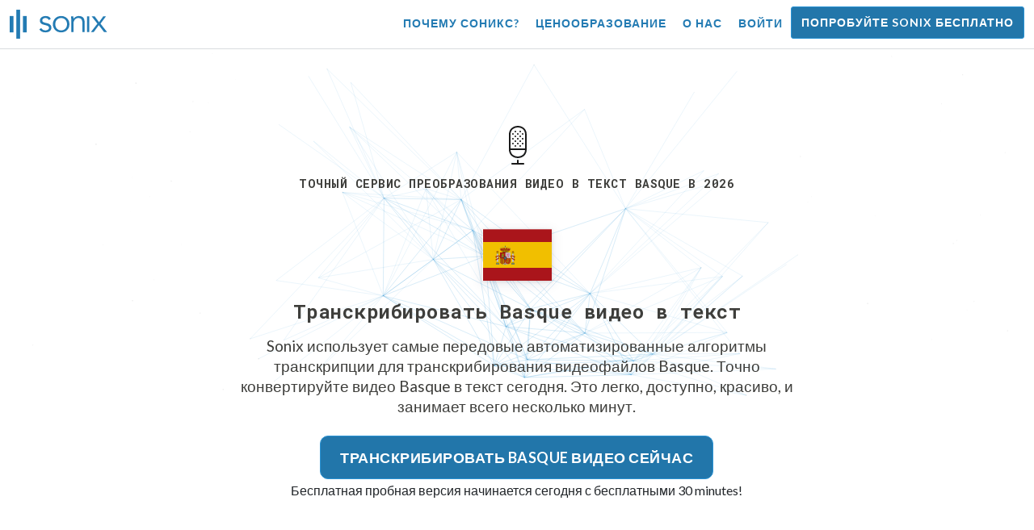

--- FILE ---
content_type: text/html; charset=utf-8
request_url: https://sonix.ai/ru/languages/transcribe-basque-video
body_size: 20704
content:
<!DOCTYPE html><html lang="ru"><head><title> Basque Преобразование видео в текст: программное обеспечение для транскрипции | Sonix</title><script>window.dataLayer = window.dataLayer || [];
dataLayer.push({'userId': ''});
dataLayer.push({'sonixId': ''});
dataLayer.push({'sonixIsCustomer': ''});</script><script>(function(w,d,s,l,i){w[l]=w[l]||[];w[l].push({'gtm.start': new Date().getTime(),event:'gtm.js'});var f=d.getElementsByTagName(s)[0], j=d.createElement(s),dl=l!='dataLayer'?'&l='+l:'';j.async=true;j.src= 'https://www.googletagmanager.com/gtm.js?id='+i+dl;f.parentNode.insertBefore(j,f); })(window,document,'script','dataLayer','GTM-TLWL6QS');</script><script>// Push pageview event after GTM loads
dataLayer.push({
  'event': 'page_view',
  'page_path': window.location.pathname,
  'page_title': document.title,
  'page_location': window.location.href
});</script><meta charset="utf-8" /><meta content="width=device-width, initial-scale=1, minimum-scale=1, shrink-to-fit=no" name="viewport" /><meta content="#237bb3" name="theme-color" /><meta content="Конвертируйте видео Basque в текст за считанные минуты. ✓ Sonix — лучший способ расшифровать видеофайлы Basque, начните с 30 minutes бесплатно сегодня!" name="description" /><meta content="on" http-equiv="x-dns-prefetch-control" /><link href="//ajax.googleapis.com" rel="dns-prefetch" /><link href="//fonts.googleapis.com" rel="dns-prefetch" /><link href="//cdnjs.cloudflare.com" rel="dns-prefetch" /><link href="//www.googletagmanager.com" rel="dns-prefetch" /><link href="https://sonix.ai/ru/languages/transcribe-basque-video" rel="canonical" /><link href="https://sonix.ai/languages/transcribe-basque-video" hreflang="x-default" rel="alternate" /><link href="https://sonix.ai/languages/transcribe-basque-video" hreflang="en" rel="alternate" /><link href="https://sonix.ai/es/languages/transcribe-basque-video" hreflang="es" rel="alternate" /><link href="https://sonix.ai/de/languages/transcribe-basque-video" hreflang="de" rel="alternate" /><link href="https://sonix.ai/fr/languages/transcribe-basque-video" hreflang="fr" rel="alternate" /><link href="https://sonix.ai/ru/languages/transcribe-basque-video" hreflang="ru" rel="alternate" /><link href="https://sonix.ai/pt/languages/transcribe-basque-video" hreflang="pt" rel="alternate" /><link href="https://sonix.ai/nl/languages/transcribe-basque-video" hreflang="nl" rel="alternate" /><link href="https://sonix.ai/zh/languages/transcribe-basque-video" hreflang="zh" rel="alternate" /><link href="https://sonix.ai/tr/languages/transcribe-basque-video" hreflang="tr" rel="alternate" /><link href="https://sonix.ai/da/languages/transcribe-basque-video" hreflang="da" rel="alternate" /><link href="https://sonix.ai/ja/languages/transcribe-basque-video" hreflang="ja" rel="alternate" /><meta content=" Basque Преобразование видео в текст: программное обеспечение для транскрипции | Sonix" itemprop="name" /><meta content="Конвертируйте видео Basque в текст за считанные минуты. ✓ Sonix — лучший способ расшифровать видеофайлы Basque, начните с 30 minutes бесплатно сегодня!" itemprop="description" /><meta content="https://sonix.ai/sonix-share-image.jpg" itemprop="image" /><meta content="summary" name="twitter:card" /><meta content="@trysonix" name="twitter:site" /><meta content=" Basque Преобразование видео в текст: программное обеспечение для транскрипции | Sonix" name="twitter:title" /><meta content="Конвертируйте видео Basque в текст за считанные минуты. ✓ Sonix — лучший способ расшифровать видеофайлы Basque, начните с 30 minutes бесплатно сегодня!" name="twitter:description" /><meta content="@trysonix" name="twitter:creator" /><meta content="https://sonix.ai/sonix-share-image.jpg" name="twitter:image:src" /><meta content=" Basque Преобразование видео в текст: программное обеспечение для транскрипции | Sonix" property="og:title" /><meta content="article" property="og:type" /><meta content="https://sonix.ai/ru/languages/transcribe-basque-video" property="og:url" /><meta content="https://sonix.ai/sonix-share-image.jpg" property="og:image" /><meta content="https://sonix.ai/sonix-share-image.jpg" property="og:image:secure_url" /><meta content="Конвертируйте видео Basque в текст за считанные минуты. ✓ Sonix — лучший способ расшифровать видеофайлы Basque, начните с 30 minutes бесплатно сегодня!" property="og:description" /><meta content="Sonix" property="og:site_name" /><meta content="ru" property="og:locale" /><meta content="1013691755439806" property="fb:admins" /><script src="//d2wy8f7a9ursnm.cloudfront.net/v4/bugsnag.min.js"></script><script>window.bugsnagClient = bugsnag({
  apiKey: '93e57eeb3b18542fed46e12c5b7cd686',
  appVersion: '1.1',
  user: {"id":null,"name":null,"email":null}
})</script><script>/*! loadCSS. [c]2017 Filament Group, Inc. MIT License */
/* This file is meant as a standalone workflow for
- testing support for link[rel=preload]
- enabling async CSS loading in browsers that do not support rel=preload
- applying rel preload css once loaded, whether supported or not.
*/
(function (w) {
  "use strict";
  // rel=preload support test
  if (!w.loadCSS) {
    w.loadCSS = function () {
    };
  }
  // define on the loadCSS obj
  var rp = loadCSS.relpreload = {};
  // rel=preload feature support test
  // runs once and returns a function for compat purposes
  rp.support = (function () {
    var ret;
    try {
      ret = w.document.createElement("link").relList.supports("preload");
    } catch (e) {
      ret = false;
    }
    return function () {
      return ret;
    };
  })();

  // if preload isn't supported, get an asynchronous load by using a non-matching media attribute
  // then change that media back to its intended value on load
  rp.bindMediaToggle = function (link) {
    // remember existing media attr for ultimate state, or default to 'all'
    var finalMedia = link.media || "all";

    function enableStylesheet() {
      // unbind listeners
      if (link.addEventListener) {
        link.removeEventListener("load", enableStylesheet);
      } else if (link.attachEvent) {
        link.detachEvent("onload", enableStylesheet);
      }
      link.setAttribute("onload", null);
      link.media = finalMedia;
    }

    // bind load handlers to enable media
    if (link.addEventListener) {
      link.addEventListener("load", enableStylesheet);
    } else if (link.attachEvent) {
      link.attachEvent("onload", enableStylesheet);
    }

    // Set rel and non-applicable media type to start an async request
    // note: timeout allows this to happen async to let rendering continue in IE
    setTimeout(function () {
      link.rel = "stylesheet";
      link.media = "only x";
    });
    // also enable media after 3 seconds,
    // which will catch very old browsers (android 2.x, old firefox) that don't support onload on link
    setTimeout(enableStylesheet, 3000);
  };

  // loop through link elements in DOM
  rp.poly = function () {
    // double check this to prevent external calls from running
    if (rp.support()) {
      return;
    }
    var links = w.document.getElementsByTagName("link");
    for (var i = 0; i < links.length; i++) {
      var link = links[i];
      // qualify links to those with rel=preload and as=style attrs
      if (link.rel === "preload" && link.getAttribute("as") === "style" && !link.getAttribute("data-loadcss")) {
        // prevent rerunning on link
        link.setAttribute("data-loadcss", true);
        // bind listeners to toggle media back
        rp.bindMediaToggle(link);
      }
    }
  };

  // if unsupported, run the polyfill
  if (!rp.support()) {
    // run once at least
    rp.poly();

    // rerun poly on an interval until onload
    var run = w.setInterval(rp.poly, 500);
    if (w.addEventListener) {
      w.addEventListener("load", function () {
        rp.poly();
        w.clearInterval(run);
      });
    } else if (w.attachEvent) {
      w.attachEvent("onload", function () {
        rp.poly();
        w.clearInterval(run);
      });
    }
  }


  // commonjs
  if (typeof exports !== "undefined") {
    exports.loadCSS = loadCSS;
  }
  else {
    w.loadCSS = loadCSS;
  }
}(typeof global !== "undefined" ? global : this) );</script><script src="https://kit.fontawesome.com/ab8a76ed57.js" crossorigin="anonymous" async="async"></script><script>WebFontConfig = {
  google: { families: ['Lato:300,400,700', 'Roboto+Mono:400,700&display=swap'] }
};
(function(d) {
  var wf = d.createElement('script'), s = d.scripts[0];
  wf.src = 'https://ajax.googleapis.com/ajax/libs/webfont/1.6.26/webfont.js';
  wf.async = true;
  s.parentNode.insertBefore(wf, s);
})(document);</script><link href="/apple-touch-icon.png?v=7k4vWN7x9l" rel="apple-touch-icon" sizes="180x180" /><link href="/favicon-32x32.png?v=7k4vWN7x9l" rel="icon" sizes="32x32" type="image/png" /><link href="/favicon-16x16.png?v=7k4vWN7x9l" rel="icon" sizes="16x16" type="image/png" /><link href="/site.webmanifest?v=7k4vWN7x9l" rel="manifest" /><link color="#2276aa" href="/safari-pinned-tab.svg?v=7k4vWN7x9l" rel="mask-icon" /><link href="/favicon.ico?v=7k4vWN7x9l" rel="shortcut icon" /><meta content="Sonix" name="apple-mobile-web-app-title" /><meta content="Sonix" name="application-name" /><meta content="#2276aa" name="msapplication-TileColor" /><meta content="#ffffff" name="theme-color" /><link rel="stylesheet" href="/packs/css/corp-392b3191.css" media="screen" /><script src="/packs/js/corp-894ebef45500e496bcf6.js"></script><script async="" src="https://accounts.google.com/gsi/client"></script></head><body id="page--top"><noscript><iframe height="0" src="https://www.googletagmanager.com/ns.html?id=GTM-TLWL6QS" style="display:none;visibility:hidden" width="0"></iframe></noscript><div class="fixed-top corp-top"><nav class="navbar navbar-expand-md navbar-blue" role="navigation"><div class="container-fluid"><a class="navbar-brand" href="/?locale=ru"><img width="121px" height="36px" style="max-height: 2.25rem;" alt="Sonix Home | Автоматически транскрибировать аудио и видео с помощью новейших технологий искусственного интеллекта" src="/packs/media/images/brand/sonix-logo-corp-blue-e410f51ea5d828c873016d7e925b9386.svg" /></a><button aria-controls="navbarNavDropdown" aria-expanded="false" aria-label="Toggle navigation" class="navbar-toggler navbar-toggler-right" data-bs-target="#navbarNavDropdown" data-bs-toggle="collapse" type="button"><span class="navbar-toggler-icon"></span></button><div class="collapse navbar-collapse" id="navbarNavDropdown"><ul class="navbar-nav"></ul><ul class="navbar-nav ms-auto"><li class="nav-item"><a class="nav-link" href="/ru/features">Почему Соникс?</a></li><li class="nav-item"><a class="nav-link" href="/ru/pricing">Ценообразование</a></li><li class="nav-item"><a class="nav-link" href="/ru/about">О нас</a></li><li class="nav-item"><a class="nav-link me-2" href="/accounts/sign_in?locale=ru">Войти</a></li><li class="nav-item"><a class="nav-link btn btn-cta" href="/accounts/sign_up?locale=ru">Попробуйте Sonix бесплатно</a></li></ul></div></div></nav></div><header><canvas class="sonix-dots"></canvas><div class="container-fluid"><div class="row justify-content-center"><div class="col-sm-12 col-md-10 col-lg-8"><div class="header--headline"><div class="header--icon"><svg width="24px" height="48px" viewBox="0 0 12 24" version="1.1" xmlns="http://www.w3.org/2000/svg" xmlns:xlink="http://www.w3.org/1999/xlink">
  <title>thin_microphone-0611</title>
  <g id="Page-1" stroke="none" stroke-width="1" fill="none" fill-rule="evenodd">
    <g id="thin_microphone-0611" transform="translate(-6.000000, 0.000000)">
      <g id="Group" transform="translate(6.000000, 0.000000)" fill="#1A1A1A" fill-rule="nonzero">
        <path d="M9.9863,24 L2.9863,24 C2.7099,24 2.4863,23.7764 2.4863,23.5 C2.4863,23.2236 2.71,23 2.9863,23 L9.9863,23 C10.2627,23 10.4863,23.2236 10.4863,23.5 C10.4863,23.7764 10.2627,24 9.9863,24 Z" id="Shape"></path>
        <path d="M6.5312,19.9854 C3.7758,19.9854 0.9863,18.1739 0.9863,14.711 L0.9863,5.2886 C0.9863,1.8247 3.7817,0.0127 6.5429,0.0127 C9.165,0.0127 11.9863,1.6636 11.9863,5.2886 L11.9863,14.711 C11.9863,16.3448 11.3916,17.7169 10.2656,18.6788 C9.2803,19.5215 7.9541,19.9854 6.5312,19.9854 Z M6.543,1.0127 C4.3482,1.0127 1.9864,2.3506 1.9864,5.2886 L1.9864,14.711 C1.9864,17.6485 4.3424,18.9854 6.5313,18.9854 C7.7159,18.9854 8.8116,18.6065 9.6153,17.919 C10.5128,17.1524 10.9864,16.043 10.9864,14.711 L10.9864,5.2886 C10.9863,2.335 8.7549,1.0127 6.543,1.0127 Z" id="Shape"></path>
        <path d="M11.4863,15 L1.4863,15 C1.2099,15 0.9863,14.7764 0.9863,14.5 C0.9863,14.2236 1.21,14 1.4863,14 L11.4863,14 C11.7627,14 11.9863,14.2236 11.9863,14.5 C11.9863,14.7764 11.7627,15 11.4863,15 Z" id="Shape"></path>
        <path d="M6.4863,24 C6.2099,24 5.9863,23.7764 5.9863,23.5 L5.9863,21.5 C5.9863,21.2236 6.2099,21 6.4863,21 C6.7627,21 6.9863,21.2236 6.9863,21.5 L6.9863,23.5 C6.9863,23.7764 6.7627,24 6.4863,24 Z" id="Shape"></path>
        <path d="M3.4697,11.48 C3.3398,11.48 3.2197,11.4297 3.1196,11.3296 C3.0298,11.2397 2.98,11.1196 2.98,10.98 C2.98,10.8496 3.0298,10.7197 3.1196,10.6299 C3.31,10.44 3.6396,10.44 3.8296,10.6299 C3.9199,10.7197 3.9697,10.8496 3.9697,10.98 C3.9697,11.1099 3.9199,11.2398 3.8296,11.3399 C3.73,11.4297 3.6099,11.48 3.4697,11.48 Z" id="Shape"></path>
        <path d="M6.5,11.48 C6.3696,11.48 6.2397,11.4297 6.1396,11.3399 C6.0498,11.2397 6,11.1099 6,10.98 C6,10.8496 6.0498,10.7197 6.1499,10.6196 C6.3198,10.4497 6.6597,10.4399 6.8496,10.6299 C6.9399,10.7197 7,10.8496 7,10.98 C7,11.1099 6.9399,11.2398 6.8496,11.3296 C6.75,11.4297 6.6299,11.48 6.5,11.48 Z" id="Shape"></path>
        <path d="M9.5098,11.48 C9.3799,11.48 9.25,11.4297 9.1602,11.3399 C9.0596,11.2398 9.0098,11.1099 9.0098,10.98 C9.0098,10.8496 9.0596,10.7197 9.1494,10.6299 C9.3398,10.44 9.6699,10.44 9.8594,10.6299 C9.9502,10.7197 10.0098,10.8496 10.0098,10.98 C10.0098,11.1099 9.9502,11.2398 9.8702,11.3296 C9.7598,11.4297 9.6396,11.48 9.5098,11.48 Z" id="Shape"></path>
        <path d="M4.98,12.9697 C4.8496,12.9697 4.73,12.9199 4.6299,12.8301 C4.5298,12.7197 4.48,12.5996 4.48,12.4697 C4.48,12.3398 4.5298,12.2099 4.6299,12.1201 C4.8198,11.9199 5.1597,11.9297 5.3399,12.1201 C5.4297,12.2099 5.48,12.3398 5.48,12.4697 C5.48,12.5996 5.4297,12.7295 5.3399,12.8193 C5.2397,12.9199 5.1099,12.9697 4.98,12.9697 Z" id="Shape"></path>
        <path d="M7.9902,12.9697 C7.8593,12.9697 7.7295,12.9199 7.6396,12.8193 C7.54,12.7295 7.4902,12.5996 7.4902,12.4697 C7.4902,12.3398 7.54,12.2099 7.6396,12.1093 C7.8193,11.9296 8.1494,11.9296 8.3398,12.1093 C8.4394,12.2099 8.4902,12.3398 8.4902,12.4697 C8.4902,12.5996 8.4394,12.7197 8.3496,12.8193 C8.25,12.9199 8.1201,12.9697 7.9902,12.9697 Z" id="Shape"></path>
        <path d="M4.98,10.0098 C4.8496,10.0098 4.73,9.96 4.6299,9.8697 C4.5298,9.77 4.48,9.6396 4.48,9.5098 C4.48,9.38 4.5298,9.25 4.6196,9.1597 C4.8296,8.96 5.1396,8.9698 5.3296,9.1499 C5.4297,9.25 5.48,9.3799 5.48,9.5098 C5.48,9.6397 5.4297,9.77 5.3398,9.8599 C5.2397,9.96 5.1099,10.0098 4.98,10.0098 Z" id="Shape"></path>
        <path d="M7.9902,10.0098 C7.8593,10.0098 7.7295,9.96 7.6396,9.8599 C7.54,9.77 7.4902,9.6396 7.4902,9.5098 C7.4902,9.38 7.54,9.25 7.6396,9.1597 C7.8193,8.9698 8.1494,8.9698 8.3398,9.1597 C8.4394,9.25 8.4902,9.3799 8.4902,9.5098 C8.4902,9.6397 8.4395,9.77 8.3496,9.8599 C8.2402,9.96 8.1201,10.0098 7.9902,10.0098 Z" id="Shape"></path>
        <path d="M3.4697,8.5098 C3.3296,8.5098 3.1997,8.4497 3.1098,8.3599 C3.0199,8.2701 2.9697,8.1396 2.9697,8.0098 C2.9697,7.8697 3.02,7.75 3.1098,7.6499 C3.29,7.4697 3.6298,7.46 3.8198,7.6499 C3.9199,7.75 3.9697,7.8799 3.9697,8.0098 C3.9697,8.1397 3.9096,8.2598 3.8198,8.3599 C3.73,8.4497 3.5996,8.5098 3.4697,8.5098 Z" id="Shape"></path>
        <path d="M6.4897,8.5098 C6.3598,8.5098 6.2299,8.46 6.1396,8.3697 C6.04,8.2701 5.9897,8.1397 5.9897,8.0098 C5.9897,7.8697 6.04,7.7398 6.1396,7.6499 C6.3295,7.46 6.6499,7.4697 6.8398,7.6499 C6.9399,7.7397 6.9897,7.8696 6.9897,8.0098 C6.9897,8.1397 6.9399,8.2701 6.8398,8.3599 C6.75,8.4497 6.6196,8.5098 6.4897,8.5098 Z" id="Shape"></path>
        <path d="M9.5,8.5098 C9.3701,8.5098 9.2402,8.4497 9.1396,8.3599 C9.0498,8.2598 9,8.1396 9,8.0098 C9,7.88 9.0498,7.75 9.1396,7.6597 C9.33,7.4698 9.6601,7.46 9.8496,7.6499 C9.9502,7.75 10,7.8799 10,8.0098 C10,8.1397 9.9502,8.2598 9.8594,8.3599 C9.7598,8.46 9.6299,8.5098 9.5,8.5098 Z" id="Shape"></path>
        <path d="M3.4697,5.5298 C3.3296,5.5298 3.1997,5.48 3.1098,5.3799 C3.02,5.29 2.9697,5.1597 2.9697,5.0298 C2.9697,4.8999 3.02,4.77 3.1099,4.6797 C3.2901,4.5 3.6299,4.4898 3.8199,4.6797 C3.9097,4.7798 3.9698,4.8999 3.9698,5.0298 C3.9698,5.1597 3.9097,5.29 3.8198,5.3799 C3.73,5.48 3.5996,5.5298 3.4697,5.5298 Z" id="Shape"></path>
        <path d="M6.4897,5.5298 C6.3598,5.5298 6.2299,5.48 6.1396,5.3897 C6.04,5.2901 5.9897,5.1597 5.9897,5.0298 C5.9897,4.8999 6.04,4.77 6.1396,4.6797 C6.3295,4.4898 6.6596,4.4898 6.8398,4.6797 C6.9399,4.77 6.9897,4.8999 6.9897,5.0298 C6.9897,5.1597 6.9399,5.29 6.8398,5.3896 C6.75,5.48 6.6196,5.5298 6.4897,5.5298 Z" id="Shape"></path>
        <path d="M9.5,5.5298 C9.3701,5.5298 9.2402,5.48 9.1396,5.3897 C9.0498,5.29 9,5.1597 9,5.0298 C9,4.8999 9.0498,4.7798 9.1396,4.6797 C9.33,4.4898 9.6601,4.4898 9.8496,4.6797 C9.9502,4.7798 10,4.9097 10,5.0298 C10,5.1597 9.9502,5.2901 9.8594,5.3799 C9.7598,5.48 9.6299,5.5298 9.5,5.5298 Z" id="Shape"></path>
        <path d="M4.98,4.0298 C4.8496,4.0298 4.73,3.98 4.6299,3.8897 C4.5298,3.79 4.48,3.6597 4.48,3.5298 C4.48,3.3999 4.5298,3.2798 4.6196,3.1797 C4.81,2.9898 5.1499,2.9898 5.3398,3.1797 C5.4297,3.2798 5.48,3.3999 5.48,3.5298 C5.48,3.6597 5.4297,3.79 5.3398,3.8799 C5.2397,3.98 5.1099,4.0298 4.98,4.0298 Z" id="Shape"></path>
        <path d="M7.9902,4.0298 C7.8593,4.0298 7.7295,3.98 7.6298,3.8799 C7.54,3.79 7.4902,3.6597 7.4902,3.5298 C7.4902,3.3999 7.54,3.27 7.6396,3.1797 C7.83,2.9898 8.1494,2.9898 8.3398,3.1699 C8.4394,3.27 8.4902,3.3999 8.4902,3.5298 C8.4902,3.6597 8.4395,3.79 8.3398,3.8799 C8.25,3.98 8.1201,4.0298 7.9902,4.0298 Z" id="Shape"></path>
        <path d="M4.98,7.02 C4.8496,7.02 4.7197,6.9697 4.6299,6.8696 C4.54,6.7798 4.48,6.6499 4.48,6.52 C4.48,6.3896 4.5298,6.2597 4.6196,6.1699 C4.8198,5.98 5.1396,5.98 5.3296,6.1596 C5.4297,6.2598 5.48,6.3896 5.48,6.52 C5.48,6.6499 5.4297,6.7798 5.3399,6.8696 C5.2397,6.9697 5.1099,7.02 4.98,7.02 Z" id="Shape"></path>
        <path d="M7.9902,7.02 C7.8593,7.02 7.7295,6.9697 7.6396,6.8799 C7.54,6.7798 7.4902,6.6499 7.4902,6.52 C7.4902,6.3896 7.54,6.2597 7.6396,6.1699 C7.8193,5.98 8.1601,5.98 8.3496,6.1699 C8.4394,6.2597 8.4902,6.3896 8.4902,6.52 C8.4902,6.6499 8.4394,6.7798 8.3496,6.8696 C8.25,6.9697 8.1201,7.02 7.9902,7.02 Z" id="Shape"></path>
      </g>
      <rect id="Rectangle-path" x="0.9864" y="0" width="24" height="24"></rect>
    </g>
  </g>
</svg><h1>Точный сервис преобразования видео в текст Basque в 2026</h1></div><div class="d-block my-4"><i class="fa-4x flag-icon mx-2 shadow--box-sm flag-icon-es"></i></div><h2 class="cd-headline mb-3">Транскрибировать Basque видео в текст</h2><p class="mb-4 px-md-5 mx-md-4">Sonix использует самые передовые автоматизированные алгоритмы транскрипции для транскрибирования видеофайлов Basque. Точно конвертируйте видео Basque в текст сегодня. Это легко, доступно, красиво, и занимает всего несколько минут.</p><div class="header--cta"><a class="btn btn-primary btn-lg btn-radius-10 mb-1" href="/accounts/sign_up?locale=ru&amp;utm_campaign=language-show&amp;utm_medium=seo&amp;utm_source=lp&amp;utm_term=transcribe-Basque-audio">Транскрибировать Basque видео сейчас</a><div class="header--cta-text">Бесплатная пробная версия начинается сегодня с бесплатными 30 minutes!</div></div></div></div></div></div></header><main><section class="section--box-shadow-none"><div class="container py-5"><div class="row"><div class="col-sm-12"><div class="corp-breadcrumbs"><a href="/?locale=ru">Главная</a> &raquo; <a href="/ru/languages">Поддерживаемые языки</a> &raquo; Расшифровать видео Basque</div><div class="divider--title"><div class="divider--line"></div><div class="divider--title-content"><h2>Автоматизированная транскрипция, используемая более чем 100 000 клиентов по всему миру&nbsp;<img draggable="false" title=":chart_with_upwards_trend:" alt="📈" src="https://cdnjs.cloudflare.com/ajax/libs/twemoji/11.1.0/2/svg/1f4c8.svg" class="emoji"></h2></div><div class="divider--line"></div></div></div></div><div class="row"><div class="col-sm-12"><div class="mb-3"><div class="scroller--wrapper"><ul id="scroller-logos"><li><img class="img-fluid" alt="Google транскрибирует их Basque видео в текст с помощью Sonix. Sonix - лучший сервис автоматизированной транскрипции для видеофайлов онлайн" title="Google автоматически транскрибирует, переводит, субтитры и организует свои аудио и видео файлы с помощью Sonix. Любимый миллионами пользователей по всему миру." src="/packs/media/images/corp/logos/sonix-customer-google-ccc2300f176e6d8728daf2e0ac192bc9.png" /></li><li><img class="img-fluid" alt="Microsoft транскрибирует их Basque видео в текст с помощью Sonix. Sonix - лучший сервис автоматизированной транскрипции для видеофайлов онлайн" title="Microsoft автоматически транскрибирует, переводит, субтитры и организует свои аудио и видео файлы с помощью Sonix. Любимый миллионами пользователей по всему миру." src="/packs/media/images/corp/logos/sonix-customer-microsoft-c30479fded1ee64e7c682a3abd7830ca.png" /></li><li><img class="img-fluid" alt="Uber транскрибирует их Basque видео в текст с помощью Sonix. Sonix - лучший сервис автоматизированной транскрипции для видеофайлов онлайн" title="Uber автоматически транскрибирует, переводит, субтитры и организует свои аудио и видео файлы с помощью Sonix. Любимый миллионами пользователей по всему миру." src="/packs/media/images/corp/logos/sonix-customer-uber-553cca61c4c2653f68b3ffb1bf05d6b2.png" /></li><li><img class="img-fluid" alt="The Wall Street Journal транскрибирует их Basque видео в текст с помощью Sonix. Sonix - лучший сервис автоматизированной транскрипции для видеофайлов онлайн" title="The Wall Street Journal автоматически транскрибирует, переводит, субтитры и организует свои аудио и видео файлы с помощью Sonix. Любимый миллионами пользователей по всему миру." src="/packs/media/images/corp/logos/sonix-customer-wsj-1738fc7f2643c88d2e215c02bed4cd6a.png" /></li><li><img class="img-fluid" alt="Stanford University транскрибирует их Basque видео в текст с помощью Sonix. Sonix - лучший сервис автоматизированной транскрипции для видеофайлов онлайн" title="Stanford University автоматически транскрибирует, переводит, субтитры и организует свои аудио и видео файлы с помощью Sonix. Любимый миллионами пользователей по всему миру." src="/packs/media/images/corp/logos/sonix-customer-stanford-fff124a302a7f087792f318e472a697f.png" /></li><li><img class="img-fluid" alt="Yale University транскрибирует их Basque видео в текст с помощью Sonix. Sonix - лучший сервис автоматизированной транскрипции для видеофайлов онлайн" title="Yale University автоматически транскрибирует, переводит, субтитры и организует свои аудио и видео файлы с помощью Sonix. Любимый миллионами пользователей по всему миру." src="/packs/media/images/corp/logos/sonix-customer-yale-1e8dbbb1cb64ff43b9df835aefd914c7.png" /></li><li><img class="img-fluid" alt="University of California in Los Angeles (UCLA) транскрибирует их Basque видео в текст с помощью Sonix. Sonix - лучший сервис автоматизированной транскрипции для видеофайлов онлайн" title="University of California in Los Angeles (UCLA) автоматически транскрибирует, переводит, субтитры и организует свои аудио и видео файлы с помощью Sonix. Любимый миллионами пользователей по всему миру." src="/packs/media/images/corp/logos/sonix-customer-ucla-12568bccb4910a48c934eb329d012125.png" /></li><li><img class="img-fluid" alt="Le Monde транскрибирует их Basque видео в текст с помощью Sonix. Sonix - лучший сервис автоматизированной транскрипции для видеофайлов онлайн" title="Le Monde автоматически транскрибирует, переводит, субтитры и организует свои аудио и видео файлы с помощью Sonix. Любимый миллионами пользователей по всему миру." src="/packs/media/images/corp/logos/sonix-customer-le-monde-0b56552b023bb34ba3b9079c49246d22.png" /></li><li><img class="img-fluid" alt="New York Public Radio транскрибирует их Basque видео в текст с помощью Sonix. Sonix - лучший сервис автоматизированной транскрипции для видеофайлов онлайн" title="New York Public Radio автоматически транскрибирует, переводит, субтитры и организует свои аудио и видео файлы с помощью Sonix. Любимый миллионами пользователей по всему миру." src="/packs/media/images/corp/logos/sonix-customer-new-york-public-radio-8a5c12171127511cad4ae66a50ef4e37.png" /></li><li><img class="img-fluid" alt="The Times транскрибирует их Basque видео в текст с помощью Sonix. Sonix - лучший сервис автоматизированной транскрипции для видеофайлов онлайн" title="The Times автоматически транскрибирует, переводит, субтитры и организует свои аудио и видео файлы с помощью Sonix. Любимый миллионами пользователей по всему миру." src="/packs/media/images/corp/logos/sonix-customer-the-times-b76225daaebff386d0d8533c94582e8d.png" /></li><li><img class="img-fluid" alt="Wired транскрибирует их Basque видео в текст с помощью Sonix. Sonix - лучший сервис автоматизированной транскрипции для видеофайлов онлайн" title="Wired автоматически транскрибирует, переводит, субтитры и организует свои аудио и видео файлы с помощью Sonix. Любимый миллионами пользователей по всему миру." src="/packs/media/images/corp/logos/sonix-customer-wired-ba66b56c39bcd423bdf2b134003211e0.png" /></li><li><img class="img-fluid" alt="CNBC транскрибирует их Basque видео в текст с помощью Sonix. Sonix - лучший сервис автоматизированной транскрипции для видеофайлов онлайн" title="CNBC автоматически транскрибирует, переводит, субтитры и организует свои аудио и видео файлы с помощью Sonix. Любимый миллионами пользователей по всему миру." src="/packs/media/images/corp/logos/sonix-customer-cnbc-c85aa54ae8ba3ef8330d960779f6df41.png" /></li><li><img class="img-fluid" alt="Frankfurter Allgemeine транскрибирует их Basque видео в текст с помощью Sonix. Sonix - лучший сервис автоматизированной транскрипции для видеофайлов онлайн" title="Frankfurter Allgemeine автоматически транскрибирует, переводит, субтитры и организует свои аудио и видео файлы с помощью Sonix. Любимый миллионами пользователей по всему миру." src="/packs/media/images/corp/logos/sonix-customer-frankfurter-allgemeine-5d9038e2fcfd8d7441203db176e13f78.png" /></li><li><img class="img-fluid" alt="Princeton University транскрибирует их Basque видео в текст с помощью Sonix. Sonix - лучший сервис автоматизированной транскрипции для видеофайлов онлайн" title="Princeton University автоматически транскрибирует, переводит, субтитры и организует свои аудио и видео файлы с помощью Sonix. Любимый миллионами пользователей по всему миру." src="/packs/media/images/corp/logos/sonix-customer-princeton-university-b665e8fe9c472103434c9d075af7a929.png" /></li><li><img class="img-fluid" alt="University of Southern California (USC) транскрибирует их Basque видео в текст с помощью Sonix. Sonix - лучший сервис автоматизированной транскрипции для видеофайлов онлайн" title="University of Southern California (USC) автоматически транскрибирует, переводит, субтитры и организует свои аудио и видео файлы с помощью Sonix. Любимый миллионами пользователей по всему миру." src="/packs/media/images/corp/logos/sonix-customer-university-of-southern-california-2f7149a8c4b933fbff5a2065ad163ddb.png" /></li></ul><script>var slider = tns({
  container: '#scroller-logos',
  controls: false,
  items: 2,
  speed: 500,
  autoplay: true,
  autoplayHoverPause: true,
  autoplayTimeout: 1800,
  nav: false,
  autoplayButtonOutput: false,
  gutter: 16,
  responsive: {
    768: {
      items: 3
    },
    1200: {
      items: 4
    }
  }
});</script></div></div></div></div></div><div class="container section--article py-5"><div class="row"><div class="col-sm-12"><div class="divider--title"><div class="divider--line"></div><div class="divider--title-content"><h2>Роль сервисов транскрипции видео в текст Basque&nbsp;<img draggable="false" title=":pencil2:" alt="✏" src="https://cdnjs.cloudflare.com/ajax/libs/twemoji/11.1.0/2/svg/270f.svg" class="emoji"></h2></div><div class="divider--line"></div></div></div></div><div class="row justify-content-center mt-4"><div class="col-sm-12 col-md-9"><div class="mb-5"><h3>Лучшее Basque преобразование видео в текст</h3><p>Глобализация привела к тому, что мир стал значительно более тесно связан. Сейчас большинство компаний больше заинтересованы в том, чтобы поделиться своими видео Basque с аудиторией в других странах.</p><p>Многонациональным компаниям (или создателям, ищущим более широкую аудиторию по всему миру) следует рассмотреть возможность предоставления многоязычной поддержки своих продуктов, маркетинговых материалов, услуг и образовательного контента. Начиная с расшифровки Basque, ваши видео будут проиндексированы поисковыми системами. Затем перевод стенограммы Basque на другой язык поможет увеличить онлайн-распространение видео Basque.</p><p>Кроме того, использование программного обеспечения для преобразования видео в текст Basque позволит компании легко создавать субтитры для своих маркетинговых или образовательных материалов. Субтитры Basque не только помогут аудитории прочитать сказанное, но и помогут поисковым системам индексировать видеоконтент. С текстом и субтитрами Basque маркетологи могут лучше распространять свои видео среди аудитории, говорящей на Basque.</p><p>Служба дословной транскрипции Basque может играть критически важную роль в определенных ситуациях. Например, адвокаты и адвокатские конторы могут записывать видеопоказания. Расшифровав видео Basque в текст, помощники юристов могут быстро и легко найти точный момент дачи показаний. Каждое слово в стенограмме Basque имеет временную метку, и клип с этим моментом может стать решающим фактором в судебном процессе. Таким образом, стенограммы играют решающую роль.</p><p>У транснациональных компаний есть не только клиенты в разных странах, но и сотрудники в офисах по всему миру. Внутренние обучающие видеоролики должны постоянно создаваться отделами кадров или обучения и развития внутри компании, чтобы сотрудники должным образом обучались родному языку и понимали все политики компании. Таким образом, сервис преобразования видео в текст Basque, такой как Sonix, поможет в создании учебных материалов на разных языках.</p><p>Платформа преобразования видео в текст Basque может многое сделать, но она отлично предоставляет вам точную расшифровку Basque в рекордно короткие сроки. Затем вы можете использовать редактор для точной настройки стенограммы в соответствии с вашими конкретными потребностями.</p></div><div class="mb-4"><h3>Преимущества программного обеспечения для преобразования видео в текст Basque</h3><p>Это может показаться очевидным, но самое большое преимущество программы преобразования видео в текст Basque заключается в том, что вам не нужно начинать с пустого экрана и делать это самостоятельно. Можете ли вы представить, что часами сидите там в наушниках, пытаясь перемотать видео назад, чтобы понять, что сказано?</p><p>Транскрипция видео Basque — очень четкая, но трудоемкая задача. Есть компании, которые поручают сотруднику вручную расшифровать свои видеофайлы Basque вручную. Какая рутинная работа! Я уверен, что сотрудник не получит удовольствия от следующих 6 часов рабочего дня; у него есть много других более ценных задач, которые нужно выполнить, чтобы улучшить компанию. Сервисы преобразования видео в текст Basque значительно улучшились за последние 20 лет; автоматизированные сервисы, такие как Sonix, почти так же точны, как и люди, но выполняются за небольшую часть времени.</p><p>Использование автоматизированного программного обеспечения для преобразования видео в текст Basque позволяет получить качественную расшифровку Basque с несколькими вариантами экспорта. Компьютер работает как минимум в 10 раз быстрее человеческого расшифровщика. Это даже не учитывает нашу функцию массовой загрузки, поэтому мы можем обрабатывать и расшифровывать ваши 15 Basque видео одновременно.</p><p>Также возможен автоматический перевод стенограммы Basque. Хотя это может быть не так точно из-за нюансов грамматики Basque и невозможности обрабатывать разговорные выражения, автоматический перевод корректен для большинства бизнес-приложений. А для этих неловко переведенных предложений человек, знакомый как с Basque, так и с конечным языком, может легко внести соответствующие изменения в редактор Sonix.</p><p>Автоматизированное программное обеспечение для преобразования видео в текст Basque очень доступно по цене. Используя мощные компьютеры для выполнения работы человека, вы заплатите небольшую часть стоимости транскрипции Basque, записанной человеком. Сэкономьте время и деньги, воспользовавшись достижениями за последние 20 лет в области искусственного интеллекта и обработки естественного языка.</p><p>Преимущество использования программного обеспечения для преобразования видео в текст Basque очевидно: сэкономьте время, сэкономьте деньги и обеспечьте еще более широкое распространение ваших видео Basque.</p></div></div></div></div><div class="container"><div class="row"><div class="divider--title"><div class="divider--line"></div><div class="divider--title-content"><h2>Как Sonix преобразует ваш Basque видео в текст&nbsp;<img draggable="false" title=":gear:" alt="⚙" src="https://cdnjs.cloudflare.com/ajax/libs/twemoji/11.1.0/2/svg/2699.svg" class="emoji"></h2></div><div class="divider--line"></div></div></div><div class="row text-center my-4"><div class="col-sm-12 col-md-3"><div class="mb-3"><svg version="1.1" id="Layer_1" xmlns="http://www.w3.org/2000/svg" xmlns:xlink="http://www.w3.org/1999/xlink" x="0px" y="0px"
   width="48px" height="48px" viewBox="0 0 24 24" enable-background="new 0 0 24 24" xml:space="preserve">
<g>
  <path fill="none" stroke="#000000" stroke-linecap="round" stroke-linejoin="round" stroke-miterlimit="10" d="M20.8837,21.3845
    c3.3841-3.1687,3.3788-8.4916,0-11.6554"/>
  <path fill="none" stroke="#000000" stroke-linecap="round" stroke-linejoin="round" stroke-miterlimit="10" d="M19.1003,12.5542
    c1.8214,1.5965,1.8203,4.4097,0,6.0052"/>
  <rect x="0.5" y="0.5002" fill="none" stroke="#000000" stroke-linecap="round" stroke-linejoin="round" width="16" height="23"/>
  <circle fill="none" stroke="#000000" stroke-linecap="round" stroke-linejoin="round" cx="8.5" cy="5.4914" r="2.051"/>
  <circle fill="none" stroke="#000000" stroke-linecap="round" stroke-linejoin="round" cx="8.5" cy="15.5571" r="5.0028"/>
  <circle fill="none" stroke="#000000" stroke-linecap="round" stroke-linejoin="round" cx="8.5" cy="15.5568" r="1.7213"/>
</g>
<rect y="0.0002" fill="none" width="24" height="24"/>
</svg></div><h4 class="text--size-700rem mb-0">Шаг 1 <br />Загрузите видео</h4><p class="text--color-meta" lang="eu">Kargatu zure audioa </p></div><div class="col-sm-12 col-md-3"><div class="mb-3"><svg version="1.1" id="Layer_1" xmlns="http://www.w3.org/2000/svg" xmlns:xlink="http://www.w3.org/1999/xlink" x="0px" y="0px"
   width="48px" height="48px" viewBox="0 0 24 24" enable-background="new 0 0 24 24" xml:space="preserve">
<g>
  <path fill="none" stroke="#000000" stroke-linecap="round" stroke-linejoin="round" d="M20.2309,12.7656
    c1.3888-2.3914,1.6021-2.7595,1.0516-6.5713C20.2734-0.7836,5.2609-1.7735,4.5226,7.3618c-0.095,0.871-0.5596,3.3479-1.5504,4.3383
    c-0.3292,0.33-0.6122,0.6878-0.4548,1.0747c0.2462,0.6028,0.9868,0.3226,1.5891,0.4531c-0.0343,0.3159-0.2341,1.2265-0.2341,1.3112
    c0,0.3145,0.1917,0.5231,0.5707,0.6212c-0.2407,0.3869-0.3967,0.6514-0.0309,1.0184c0.1399,0.1402,0.204,0.2037,0.204,1.097
    c0,1.1763,1.0648,1.8455,2.3411,1.6516c1.5335-0.2446,1.4135-0.0127,2.0981,0.7333c1.219,1.3333,0.4377,2.3205,0.9478,3.6506
    l8.1254-2.4053C17.6157,16.8835,19.5112,14.0054,20.2309,12.7656z"/>
  <circle fill="none" stroke="#000000" stroke-linecap="round" stroke-linejoin="round" cx="13.9339" cy="7.97" r="1.6391"/>
  <path fill="none" stroke="#000000" stroke-linecap="round" stroke-linejoin="round" d="M17.1179,8.7384l1.1986-0.1568
    c0.0562-0.4067,0.0585-0.8002,0-1.223l-1.1986-0.1568c-0.0809-0.3362-0.2133-0.6515-0.389-0.9384l0.7372-0.9592
    c-0.2469-0.3266-0.538-0.6178-0.8644-0.8648l-0.959,0.7371c-0.2871-0.176-0.6026-0.3087-0.9391-0.3899l-0.1569-1.1988
    c-0.4165-0.0577-0.8094-0.0574-1.2225-0.0004l-0.1568,1.1984c-0.3371,0.0809-0.6531,0.2136-0.9406,0.3896L11.2677,4.438
    c-0.3123,0.2361-0.6114,0.5298-0.8644,0.864l0.737,0.9589c-0.1764,0.2877-0.3094,0.6039-0.3905,0.9412L9.5512,7.359
    c-0.0537,0.3889-0.0578,0.8041,0,1.2221l1.1986,0.1568c0.0811,0.3373,0.2141,0.6536,0.3905,0.9412l-0.737,0.9589
    c0.2369,0.313,0.5309,0.6118,0.8644,0.864l0.9592-0.7372c0.2876,0.176,0.6036,0.3087,0.9406,0.3896l0.1568,1.1984
    c0.4131,0.0569,0.806,0.0573,1.2225-0.0004l0.1569-1.1988c0.3365-0.0811,0.652-0.2139,0.9391-0.3899l0.959,0.7371
    c0.3265-0.2471,0.6175-0.5382,0.8644-0.8648l-0.7372-0.9592C16.9045,9.3899,17.037,9.0746,17.1179,8.7384z"/>
</g>
<rect x="0.0142" y="-0.003" fill="none" width="24" height="24"/>
</svg></div><h4 class="text--size-700rem mb-0">Шаг 2 <br />Искусственный интеллект от Sonix</h4><p class="text--color-meta" lang="eu">Inteligentzia artifiziala </p></div><div class="col-sm-12 col-md-3"><div class="mb-3"><svg version="1.1" id="Layer_1" xmlns="http://www.w3.org/2000/svg" xmlns:xlink="http://www.w3.org/1999/xlink" x="0px" y="0px"
   width="48px" height="48px" viewBox="0 0 24 24" enable-background="new 0 0 24 24" xml:space="preserve">
<g>
  <polyline fill="none" stroke="#000000" stroke-linecap="round" stroke-linejoin="round" stroke-miterlimit="10" points="
    16.9729,0.5001 16.9729,3.9915 20.5095,3.9915   "/>
  <path fill="none" stroke="#000000" stroke-linecap="round" stroke-linejoin="round" stroke-miterlimit="10" d="M20.5095,19.8773
    c0,0.3811-0.313,0.6982-0.6998,0.6982H6.1748c-0.386,0-0.696-0.3171-0.696-0.6982V1.2032c0-0.3809,0.31-0.7031,0.696-0.7031h10.798
    c0.1836,0,0.2689,0.078,0.3994,0.205l2.9287,2.853c0.1329,0.1294,0.2086,0.3098,0.2086,0.4943V19.8773z"/>

    <line fill="none" stroke="#000000" stroke-linecap="round" stroke-linejoin="round" stroke-miterlimit="10" x1="17" y1="16.5002" x2="9" y2="16.5002"/>

    <line fill="none" stroke="#000000" stroke-linecap="round" stroke-linejoin="round" stroke-miterlimit="10" x1="17" y1="13.5002" x2="9" y2="13.5002"/>

    <line fill="none" stroke="#000000" stroke-linecap="round" stroke-linejoin="round" stroke-miterlimit="10" x1="17" y1="10.5001" x2="9" y2="10.5001"/>

    <line fill="none" stroke="#000000" stroke-linecap="round" stroke-linejoin="round" stroke-miterlimit="10" x1="14" y1="7.5001" x2="9" y2="7.5001"/>
  <path fill="none" stroke="#000000" stroke-linecap="round" stroke-linejoin="round" stroke-miterlimit="10" d="M3.2194,3.4804
    c-0.4012,0-0.7258,0.3246-0.7258,0.725v18.5938c0,0.4008,0.3246,0.7258,0.7258,0.7258h14.5948c0.4004,0,0.7254-0.325,0.7254-0.7258
    "/>
</g>
<rect x="0" y="0.0001" fill="none" width="24" height="24"/>
</svg></div><h4 class="text--size-700rem mb-0">Шаг 3 <br />Стенограмма</h4><p class="text--color-meta" lang="eu">Transkripzioa </p></div><div class="col-sm-12 col-md-3"><div class="mb-3"><svg version="1.1" id="Layer_1" xmlns="http://www.w3.org/2000/svg" xmlns:xlink="http://www.w3.org/1999/xlink" x="0px" y="0px"
   width="48px" height="48px" viewBox="0 0 24 24" enable-background="new 0 0 24 24" xml:space="preserve">
<g>

    <line fill="none" stroke="#000000" stroke-linecap="round" stroke-linejoin="round" stroke-miterlimit="10" x1="12.0002" y1="13.3823" x2="12.0002" y2="1.5505"/>
  <polyline fill="none" stroke="#000000" stroke-linecap="round" stroke-linejoin="round" stroke-miterlimit="10" points="
    15.3099,10.0726 12.0002,13.3823 8.6904,10.0726   "/>
  <path fill="none" stroke="#000000" stroke-linecap="round" stroke-linejoin="round" stroke-miterlimit="10" d="M8.3998,20.5597
    L7.931,23.1791c0,0.2114,0.21,0.3825,0.4688,0.3825h7.2008c0.2588,0,0.4688-0.1711,0.4688-0.3825l-0.4697-2.6194"/>
  <path fill="none" stroke="#000000" stroke-linecap="round" stroke-linejoin="round" stroke-miterlimit="10" d="M9.1705,3.4957
    h-6.972c-0.9019,0-1.633,0.7311-1.633,1.6325v11.708c0,0.9019,0.7311,1.6329,1.633,1.6329h19.6025
    c0.9028,0,1.6338-0.731,1.6338-1.6329V5.1282c0-0.9014-0.731-1.6325-1.6338-1.6325h-6.9711"/>

    <line fill="none" stroke="#000000" stroke-linecap="round" stroke-linejoin="round" stroke-miterlimit="10" x1="6.7061" y1="23.5616" x2="17.2942" y2="23.5616"/>
</g>
<rect x="0" y="0.0001" fill="none" width="24" height="24"/>
</svg></div><h4 class="text--size-700rem mb-0">Шаг 4 <br />Скачать</h4><p class="text--color-meta" lang="eu">Deskargatu </p></div></div></div><div class="container py-5"><div class="row"><div class="col-sm-12"><div class="divider--title"><div class="divider--line"></div><div class="divider--title-content"><h2>Лучший в своем классе сервис автоматической транскрипции для ваших видеофайлов Basque&nbsp;<img draggable="false" title=":open_file_folder:" alt="📂" src="https://cdnjs.cloudflare.com/ajax/libs/twemoji/11.1.0/2/svg/1f4c2.svg" class="emoji"></h2></div><div class="divider--line"></div></div></div></div><div class="row mt-4"><div class="col-sm-12"><div class="row"><div class="col"><div class="card border-all-sidebar p-3"><div class="card-body" lang="en"><div class="mb-3"><i class="fa-2x flag-icon me-2 shadow--box-sm flag-icon-es"></i></div><h2 class="text--weight-700 mb-4">Transcribe Basque audio</h2><p>In the realm of digital transcription, Sonix stands out for its precision and speed, thanks to its cutting-edge AI technology. This platform is a boon for professionals who value the quality of transcription highly, overcoming audio challenges like background noise and accents with ease. Sonix not only streamlines the transcription process but also enriches user experience with features such as quick editing, searching, and exporting options. Embrace the innovation that Sonix brings to transcription, guaranteeing accuracy and efficiency for all your needs.</p><p>Sonix&#39;s cloud-based platform redefines the transcription experience by offering access from anywhere, at any time. Its pioneering AudioText Editor intuitively connects text with audio, facilitating effortless edits and reviews. This advancement eradicates the need for cumbersome downloads and installations, paving the way for a streamlined experience. With its rapid transcription capabilities, Sonix can transcribe audio files in under five minutes, emphasizing not just speed but unparalleled accuracy, essential for professionals prioritizing efficiency without compromising on quality.</p></div><div class="card-footer bg-transparent text-center"><a class="btn btn-primary my-3" href="/accounts/sign_up?locale=ru&amp;utm_campaign=language-show&amp;utm_medium=seo&amp;utm_source=lp&amp;utm_term=transcribe-Basque-audio"><i class="far fa-arrow-right me-2"></i>Transcribe your Basque audio now</a></div></div></div><div class="col"><div class="card border-all-sidebar p-3"><div class="card-body" lang="eu"><div class="mb-3"><i class="fa-2x flag-icon me-2 shadow--box-sm flag-icon-es"></i></div><h2 class="text--weight-700 mb-4">Euskarazko audioa transkribatu</h2><p>Sonix teknologia adimentsuaren aurrerapenari esker, transkripzio digitalaren eremuan bere zehaztasunagatik eta abiaduragatik nabarmentzen da. Plataforma hau benetan oparoa da transkripzioaren kalitatea garrantzitsu duten profesionalentzat, atzeko planoaren zarata eta azentuekin erraz gainditzen baititu. Sonix-ek transkripzio prozesua errazten ez ezik, erabiltzailearen esperientzia aberasten du ere, editatze azkarra, bilaketa eta esportazio aukerak bezalako ezaugarriekin. Sonix-ek transkripziorako ekartzen duen berrikuntza onartu, zure behar guztietarako zehaztasuna eta eraginkortasuna bermatuz.</p><p>Sonix-en hodei-plataformak transkripzio esperientzia berrasmatzen du edozein lekutatik eta edozein unetan sarbidea eskainiz. Bere AudioText Editore aitzindariak testua eta audioa intuitiboki lotzen ditu, editatze eta berrikuspen ahaleginik gabekoak ahalbidetuz. Aurrerapen honek deskarga eta instalazio astunak beharrezkoak ez izatea eragiten du, esperientzia arindu baterako bidea irekiz. Bere transkripzio azkartasunarekin, Sonix-ek bost minutu baino gutxiagotan audio fitxategiak transkribatu ditzake, abiadura soilik ez baizik eta paregabeko zehaztasuna azpimarratuz, kalitatean konpromisoak hartu gabe eraginkortasuna lehentasun duten profesionalentzat ezinbestekoa.</p></div><div class="card-footer bg-transparent text-center"><a class="btn btn-primary my-3" href="/accounts/sign_up?locale=ru&amp;utm_campaign=language-show&amp;utm_medium=seo&amp;utm_source=lp&amp;utm_term=transcribe-Basque-audio"><i class="far fa-arrow-right me-2"></i>Transkribatu zure euskarazko audioa orain</a></div></div></div></div></div></div><div class="row justify-content-center"><div class="col-sm-12 col-md-9 text-center mt-5"><p class="text--color-meta-dark text--size-900rem" lang="en">Basque is spoken in Spain and France. </p></div></div></div><div class="container py-5"><div class="row"><div class="col-sm-12"><div class="divider--title"><div class="divider--line"></div><div class="divider--title-content"><h2>Часто задаваемые вопросы о транскрибировании Basque видеофайлов&nbsp;<img draggable="false" title=":memo:" alt="📝" src="https://cdnjs.cloudflare.com/ajax/libs/twemoji/11.1.0/2/svg/1f4dd.svg" class="emoji"></h2></div><div class="divider--line"></div></div></div></div><div class="row mt-4"><div class="col-sm-12 col-md-6"><div class="p-4" itemscope="" itemtype="http://schema.org/Question"><h3 itemprop="name">Сколько времени требуется, чтобы транскрибировать 30-минутный видеофайл Basque?</h3><div itemprop="acceptedAnswer" itemscope="" itemtype="https://schema.org/Answer"><p itemprop="text">Наша передовая система искусственного интеллекта займет около 5-6 минут, чтобы дать вам полностью автоматизированную стенограмму в Basque. Мы отправим вам электронное письмо, чтобы сообщить вам, когда будет выполнена стенограмма Basque, чтобы вам не пришлось сидеть и ждать.</p></div></div></div><div class="col-sm-12 col-md-6"><div class="p-4" itemscope="" itemtype="http://schema.org/Question"><h3 itemprop="name">Сколько стоит транскрибировать видео стоимостью часа Basque?</h3><div itemprop="acceptedAnswer" itemscope="" itemtype="https://schema.org/Answer"><p itemprop="text">Транскрибирование часа Basque видео будет стоить вам $5.00 USD с премиальной подпиской. У нас также есть планы оплаты по мере использования. Транскрибирование с Sonix действительно доступно.</p><p><a class="link--arrow-right text--weight-700" href="/ru/pricing">Более подробная информация на странице цен Sonix</a></p></div></div></div></div></div><div class="container py-5"><div class="row"><div class="col-sm-12"><div class="divider--title"><div class="divider--line"></div><div class="divider--title-content"><h2>Sonix транскрибирует все эти типы файлов в Basque&nbsp;<img draggable="false" title=":memo:" alt="📝" src="https://cdnjs.cloudflare.com/ajax/libs/twemoji/11.1.0/2/svg/1f4dd.svg" class="emoji"></h2></div><div class="divider--line"></div></div></div></div><div class="row mt-4"><div class="col-sm-12 col-md-4 mb-3"><a class="btn btn-outline d-block border-all-meta p-0" href="https://sonix.ai/ru/convert-basque-ts-files-to-text"><div class="card-body p-3"><h4 class="mb-0"><i class="fas fa-fw fa-video me-2"></i> TS файлов</h4><p class="text--transform-none text--size-1000rem mb-0 text--color-meta">Конвертировать Basque TS в текст</p></div></a></div><div class="col-sm-12 col-md-4 mb-3"><a class="btn btn-outline d-block border-all-meta p-0" href="https://sonix.ai/ru/convert-basque-opus-files-to-text"><div class="card-body p-3"><h4 class="mb-0"><i class="fas fa-fw fa-volume me-2"></i> OPUS файлов</h4><p class="text--transform-none text--size-1000rem mb-0 text--color-meta">Конвертировать Basque OPUS в текст</p></div></a></div><div class="col-sm-12 col-md-4 mb-3"><a class="btn btn-outline d-block border-all-meta p-0" href="https://sonix.ai/ru/convert-basque-weba-files-to-text"><div class="card-body p-3"><h4 class="mb-0"><i class="fas fa-fw fa-volume me-2"></i> WEBA файлов</h4><p class="text--transform-none text--size-1000rem mb-0 text--color-meta">Конвертировать Basque WEBA в текст</p></div></a></div><div class="col-sm-12 col-md-4 mb-3"><a class="btn btn-outline d-block border-all-meta p-0" href="https://sonix.ai/ru/convert-basque-qt-files-to-text"><div class="card-body p-3"><h4 class="mb-0"><i class="fas fa-fw fa-video me-2"></i> QT файлов</h4><p class="text--transform-none text--size-1000rem mb-0 text--color-meta">Конвертировать Basque QT в текст</p></div></a></div><div class="col-sm-12 col-md-4 mb-3"><a class="btn btn-outline d-block border-all-meta p-0" href="https://sonix.ai/ru/convert-basque-ogg-files-to-text"><div class="card-body p-3"><h4 class="mb-0"><i class="fas fa-fw fa-volume me-2"></i> OGG файлов</h4><p class="text--transform-none text--size-1000rem mb-0 text--color-meta">Конвертировать Basque OGG в текст</p></div></a></div><div class="col-sm-12 col-md-4 mb-3"><a class="btn btn-outline d-block border-all-meta p-0" href="https://sonix.ai/ru/convert-basque-m2v-files-to-text"><div class="card-body p-3"><h4 class="mb-0"><i class="fas fa-fw fa-video me-2"></i> M2V файлов</h4><p class="text--transform-none text--size-1000rem mb-0 text--color-meta">Конвертировать Basque M2V в текст</p></div></a></div><div class="col-sm-12 col-md-4 mb-3"><a class="btn btn-outline d-block border-all-meta p-0" href="https://sonix.ai/ru/convert-basque-mpeg-files-to-text"><div class="card-body p-3"><h4 class="mb-0"><i class="fas fa-fw fa-video me-2"></i> MPEG файлов</h4><p class="text--transform-none text--size-1000rem mb-0 text--color-meta">Конвертировать Basque MPEG в текст</p></div></a></div><div class="col-sm-12 col-md-4 mb-3"><a class="btn btn-outline d-block border-all-meta p-0" href="https://sonix.ai/ru/convert-basque-ogx-files-to-text"><div class="card-body p-3"><h4 class="mb-0"><i class="fas fa-fw fa-video me-2"></i> OGX файлов</h4><p class="text--transform-none text--size-1000rem mb-0 text--color-meta">Конвертировать Basque OGX в текст</p></div></a></div><div class="col-sm-12 col-md-4 mb-3"><a class="btn btn-outline d-block border-all-meta p-0" href="https://sonix.ai/ru/convert-basque-xspf-files-to-text"><div class="card-body p-3"><h4 class="mb-0"><i class="fas fa-fw fa-volume me-2"></i> XSPF файлов</h4><p class="text--transform-none text--size-1000rem mb-0 text--color-meta">Конвертировать Basque XSPF в текст</p></div></a></div><div class="col-sm-12 col-md-4 mb-3"><a class="btn btn-outline d-block border-all-meta p-0" href="https://sonix.ai/ru/convert-basque-flac-files-to-text"><div class="card-body p-3"><h4 class="mb-0"><i class="fas fa-fw fa-volume me-2"></i> FLAC файлов</h4><p class="text--transform-none text--size-1000rem mb-0 text--color-meta">Конвертировать Basque FLAC в текст</p></div></a></div><div class="col-sm-12 col-md-4 mb-3"><a class="btn btn-outline d-block border-all-meta p-0" href="https://sonix.ai/ru/convert-basque-mpg-files-to-text"><div class="card-body p-3"><h4 class="mb-0"><i class="fas fa-fw fa-video me-2"></i> MPG файлов</h4><p class="text--transform-none text--size-1000rem mb-0 text--color-meta">Конвертировать Basque MPG в текст</p></div></a></div><div class="col-sm-12 col-md-4 mb-3"><a class="btn btn-outline d-block border-all-meta p-0" href="https://sonix.ai/ru/convert-basque-mxf-files-to-text"><div class="card-body p-3"><h4 class="mb-0"><i class="fas fa-fw fa-video me-2"></i> MXF файлов</h4><p class="text--transform-none text--size-1000rem mb-0 text--color-meta">Конвертировать Basque MXF в текст</p></div></a></div><div class="col-sm-12 col-md-4 mb-3"><a class="btn btn-outline d-block border-all-meta p-0" href="https://sonix.ai/ru/convert-basque-wmv-files-to-text"><div class="card-body p-3"><h4 class="mb-0"><i class="fas fa-fw fa-video me-2"></i> WMV файлов</h4><p class="text--transform-none text--size-1000rem mb-0 text--color-meta">Конвертировать Basque WMV в текст</p></div></a></div><div class="col-sm-12 col-md-4 mb-3"><a class="btn btn-outline d-block border-all-meta p-0" href="https://sonix.ai/ru/convert-basque-aiff-files-to-text"><div class="card-body p-3"><h4 class="mb-0"><i class="fas fa-fw fa-volume me-2"></i> AIFF файлов</h4><p class="text--transform-none text--size-1000rem mb-0 text--color-meta">Конвертировать Basque AIFF в текст</p></div></a></div><div class="col-sm-12 col-md-4 mb-3"><a class="btn btn-outline d-block border-all-meta p-0" href="https://sonix.ai/ru/convert-basque-rm-files-to-text"><div class="card-body p-3"><h4 class="mb-0"><i class="fas fa-fw fa-video me-2"></i> RM файлов</h4><p class="text--transform-none text--size-1000rem mb-0 text--color-meta">Конвертировать Basque RM в текст</p></div></a></div></div><div class="row mt-4"><div class="col-sm-12 text-center"><p><a class="link--underline" href="/ru/languages">Посмотреть все языки, которые мы транскрибируем в Sonix</a></p></div></div></div><div class="container mb-5"><div class="row"><div class="col-sm-12"><div class="divider--title"><div class="divider--line"></div><div class="divider--title-content"><h2>Что говорят клиенты об автоматизированной транскрипции Sonix&nbsp;<img draggable="false" title=":cupid:" alt="💘" src="https://cdnjs.cloudflare.com/ajax/libs/twemoji/11.1.0/2/svg/1f498.svg" class="emoji"></h2></div><div class="divider--line"></div></div></div></div><div class="row justify-content-center"><div class="col-sm-12 col-md-6"><div class="text-center"><div class="mb-5"><div class="text--size-2000rem"><i class="fas fa-star text--color-yellow"></i><i class="fas fa-star text--color-yellow"></i><i class="fas fa-star text--color-yellow"></i><i class="fas fa-star text--color-yellow"></i><i class="fas fa-star text--color-yellow"></i></div><div class="text--color-meta-dark"> 4.98 рейтинг от 203 отзывов</div></div></div></div></div><div class="row"><div class="col-md-6 col-lg-4 mb-3"><div class="card testimonial" lang="en-us"><div class="card-body"><div class="mb-2"><i class="fas fa-star text--color-yellow"></i><i class="fas fa-star text--color-yellow"></i><i class="fas fa-star text--color-yellow"></i><i class="fas fa-star text--color-yellow"></i><i class="fas fa-star text--color-yellow"></i></div><blockquote class="blockquote mb-0">Thank you for all of your help with my dissertation!!! <strong>Ya'll rock!!</strong> <div class="blockquote-footer mt-2 text--size-900rem">Miranda A. from <cite title="">Houston, TX</cite></div></blockquote></div></div></div><div class="col-md-6 col-lg-4 mb-3"><div class="card testimonial" lang="en-us"><div class="card-body"><div class="mb-2"><i class="fas fa-star text--color-yellow"></i><i class="fas fa-star text--color-yellow"></i><i class="fas fa-star text--color-yellow"></i><i class="fas fa-star text--color-yellow"></i><i class="fas fa-star text--color-yellow"></i></div><blockquote class="blockquote mb-0">The <strong>accuracy for the translation was the best</strong> from all the other sites and apps I tried. <div class="blockquote-footer mt-2 text--size-900rem">Tania G. from <cite title="">Mexico City, Mexico</cite></div></blockquote></div></div></div><div class="col-md-6 col-lg-4 mb-3"><div class="card testimonial" lang="en-us"><div class="card-body"><div class="mb-2"><i class="fas fa-star text--color-yellow"></i><i class="fas fa-star text--color-yellow"></i><i class="fas fa-star text--color-yellow"></i><i class="fas fa-star text--color-yellow"></i><i class="fas fa-star text--color-yellow"></i></div><blockquote class="blockquote mb-0">This software is <strong>still the best one out there</strong> for the German language. <div class="blockquote-footer mt-2 text--size-900rem">Paul P. from <cite title="">Vienna, Austria</cite></div></blockquote></div></div></div><div class="col-md-6 col-lg-4 mb-3"><div class="card testimonial" lang="en-us"><div class="card-body"><div class="mb-2"><i class="fas fa-star text--color-yellow"></i><i class="fas fa-star text--color-yellow"></i><i class="fas fa-star text--color-yellow"></i><i class="fas fa-star text--color-yellow"></i><i class="fas fa-star text--color-yellow"></i></div><blockquote class="blockquote mb-0">The experience is fantastic, the system is easy to use, and transcription <strong>quality in different languages is unbeatable.</strong> Sonix is the best system I've tried so far...and I know one thing or two about languages/translation and voice recognition. <div class="blockquote-footer mt-2 text--size-900rem">Lana M. from <cite title="">Bern, Switzerland</cite></div></blockquote></div></div></div><div class="col-md-6 col-lg-4 mb-3"><div class="card testimonial" lang="en-us"><div class="card-body"><div class="mb-2"><i class="fas fa-star text--color-yellow"></i><i class="fas fa-star text--color-yellow"></i><i class="fas fa-star text--color-yellow"></i><i class="fas fa-star text--color-yellow"></i><i class="fas fa-star text--color-yellow"></i></div><blockquote class="blockquote mb-0"><strong>Way better than other transcription services I've tried.</strong> It will save me a lot of time. I'd recommend it to everyone I know. <div class="blockquote-footer mt-2 text--size-900rem">Ginette M. from <cite title="">Austin, Texas USA</cite></div></blockquote></div></div></div><div class="col-md-6 col-lg-4 mb-3"><div class="card testimonial" lang="en-us"><div class="card-body"><div class="mb-2"><i class="fas fa-star text--color-yellow"></i><i class="fas fa-star text--color-yellow"></i><i class="fas fa-star text--color-yellow"></i><i class="fas fa-star text--color-yellow"></i><i class="fas fa-star text--color-yellow"></i></div><blockquote class="blockquote mb-0">Sonix is easy to use. <strong>Ridiculously easy.</strong> And even though the accuracy wasn't perfect it saved several days in a typical transcription cycle and the hourly cost we usually pay. <div class="blockquote-footer mt-2 text--size-900rem">Kyle A. from <cite title="">San Francisco, CA USA</cite></div></blockquote></div></div></div></div><div class="row justify-content-center"><div class="col-sm-12 col-md-6"><p class="text-center">Хотите увидеть больше отзывов?<br /><a class="link--arrow-right text--weight-700" href="/testimonials?locale=ru">У нас гораздо больше отзывов клиентов</a></p></div></div></div><div class="container py-5"><div class="row"><div class="col-sm-12"><div class="divider--title"><div class="divider--line"></div><div class="divider--title-content"><h2>Помимо от Basque, Sonix транскрибирует видео и на других языках&nbsp;<img draggable="false" title=":memo:" alt="📝" src="https://cdnjs.cloudflare.com/ajax/libs/twemoji/11.1.0/2/svg/1f4dd.svg" class="emoji"></h2></div><div class="divider--line"></div></div></div></div><div class="row mt-4"><div class="col-sm-12 col-md-4 mb-3"><a class="btn btn-outline d-block border-all-meta p-2" href="/ru/languages/transcribe-bashkir-audio"><div class="card-body"><p class="mb-0 text--size-p text--color-meta-dark">Bashkir&nbsp;преобразование речи в текст<span class="d-block"><i class="flag-icon mx-2 shadow--box-sm flag-icon-ba"></i></span></p></div></a></div><div class="col-sm-12 col-md-4 mb-3"><a class="btn btn-outline d-block border-all-meta p-2" href="/ru/languages/transcribe-portuguese-audio"><div class="card-body"><p class="mb-0 text--size-p text--color-meta-dark">Portuguese&nbsp;преобразование речи в текст<span class="d-block"><i class="flag-icon mx-2 shadow--box-sm flag-icon-pt"></i><i class="flag-icon mx-2 shadow--box-sm flag-icon-br"></i></span></p></div></a></div><div class="col-sm-12 col-md-4 mb-3"><a class="btn btn-outline d-block border-all-meta p-2" href="/ru/languages/transcribe-swahili-audio"><div class="card-body"><p class="mb-0 text--size-p text--color-meta-dark">Swahili&nbsp;преобразование речи в текст<span class="d-block"><i class="flag-icon mx-2 shadow--box-sm flag-icon-tz"></i><i class="flag-icon mx-2 shadow--box-sm flag-icon-ke"></i><i class="flag-icon mx-2 shadow--box-sm flag-icon-ug"></i><i class="flag-icon mx-2 shadow--box-sm flag-icon-cd"></i></span></p></div></a></div><div class="col-sm-12 col-md-4 mb-3"><a class="btn btn-outline d-block border-all-meta p-2" href="/ru/languages/transcribe-malay-audio"><div class="card-body"><p class="mb-0 text--size-p text--color-meta-dark">Malay&nbsp;преобразование речи в текст<span class="d-block"><i class="flag-icon mx-2 shadow--box-sm flag-icon-my"></i></span></p></div></a></div><div class="col-sm-12 col-md-4 mb-3"><a class="btn btn-outline d-block border-all-meta p-2" href="/ru/languages/transcribe-arabic-audio"><div class="card-body"><p class="mb-0 text--size-p text--color-meta-dark">Arabic&nbsp;преобразование речи в текст<span class="d-block"><i class="flag-icon mx-2 shadow--box-sm flag-icon-arableague"></i></span></p></div></a></div><div class="col-sm-12 col-md-4 mb-3"><a class="btn btn-outline d-block border-all-meta p-2" href="/ru/languages/transcribe-danish-audio"><div class="card-body"><p class="mb-0 text--size-p text--color-meta-dark">Danish&nbsp;преобразование речи в текст<span class="d-block"><i class="flag-icon mx-2 shadow--box-sm flag-icon-dk"></i></span></p></div></a></div><div class="col-sm-12 col-md-4 mb-3"><a class="btn btn-outline d-block border-all-meta p-2" href="/ru/languages/transcribe-estonian-audio"><div class="card-body"><p class="mb-0 text--size-p text--color-meta-dark">Estonian&nbsp;преобразование речи в текст<span class="d-block"><i class="flag-icon mx-2 shadow--box-sm flag-icon-ee"></i></span></p></div></a></div><div class="col-sm-12 col-md-4 mb-3"><a class="btn btn-outline d-block border-all-meta p-2" href="/ru/languages/transcribe-japanese-audio"><div class="card-body"><p class="mb-0 text--size-p text--color-meta-dark">Japanese&nbsp;преобразование речи в текст<span class="d-block"><i class="flag-icon mx-2 shadow--box-sm flag-icon-jp"></i></span></p></div></a></div><div class="col-sm-12 col-md-4 mb-3"><a class="btn btn-outline d-block border-all-meta p-2" href="/ru/languages/transcribe-bulgarian-audio"><div class="card-body"><p class="mb-0 text--size-p text--color-meta-dark">Bulgarian&nbsp;преобразование речи в текст<span class="d-block"><i class="flag-icon mx-2 shadow--box-sm flag-icon-bg"></i></span></p></div></a></div></div><div class="row mt-4"><div class="col-sm-12 text-center"><p><a class="link--underline" href="/ru/languages">Посмотреть все языки, которые мы транскрибируем в Sonix</a></p></div></div></div><div class="container py-5"><div class="row justify-content-center"><div class="col-sm-12 divider--title"><div class="divider--line"></div><div class="divider--title-content"><h2>Точно транскрибируйте видео Basque с помощью Sonix&#32;<img draggable="false" title=":rocket:" alt="🚀" src="https://cdnjs.cloudflare.com/ajax/libs/twemoji/11.1.0/2/svg/1f680.svg" class="emoji"></h2></div><div class="divider--line"></div></div><div class="col-sm-12 col-md-8 text-center my-4"><p class="text--size-1100rem">Sonix автоматически расшифровывает и переводит ваши аудио/видеофайлы на языках 53+. С легкостью ищите, редактируйте и делитесь медиафайлами.&nbsp;Sonix - это онлайн-сервис автоматической транскрипции, который поможет вам быстро и точно конвертировать ваши видеофайлы Basque в текст.&nbsp;Быстро, точно и доступно. Миллионы пользователей со всего мира.</p><div class="py-3"><a class="btn btn-primary mb-1 py-3" href="/accounts/sign_up?locale=ru&amp;utm_campaign=language-show&amp;utm_medium=seo&amp;utm_source=lp&amp;utm_term=transcribe-Basque-audio"><span class="d-block text--size-1200rem"><i class="far fa-fw fa-arrow-right me-2"></i>Быстрая и точная автоматическая транскрипция</span></a><p class="d-block">Включает 30 минут бесплатной транскрипции</p></div></div></div></div></section></main><div class="hidden"></div><div class="container-fluid py-5 bgcolor--fc-glass border-top--meta-light"><div class="container"><div class="row justify-content-center mt-5"><div class="col-4 col-md-3 col-lg-2"><img class="img-fluid img-border rounded-circle" alt="Позвольте нашей службе поддержки помочь вам со всеми вашими вопросами автоматической транскрипции. На фото: Кристин Ли" src="/packs/media/images/corp/people/customer-support-christine-lee-phone-e78e391b873e242d3acd257edcd11f49.jpg" /></div><div class="col-8 col-md-6 col-lg-5"><p>Транскрибируйте и переводите уверенно, зная, что вас поддерживает наша отмеченная наградами команда, готовая ответить на ваши вопросы.&nbsp;Получите немедленную помощь, посетив наш&nbsp;<a class="text--color" href="https://help.sonix.ai/en/">Справочный центр</a>, <a class="text--color" href="/resources/?locale=ru">ресурсов</a>, <a class="text--color" href="/ru/step-by-step-tutorials">учебники</a>, <a class="text--color" href="/ru/introduction-to-sonix">и Введение в видео Sonix</a>.</p><p class="mt-4"><a class="link--arrow-right text--weight-700" href="https://help.sonix.ai/en/">Посетите наш Справочный центр</a></p></div></div><div class="row mt-5"><div class="col-sm-12"><div class="divider--title"><div class="divider--line"></div><div class="divider--title-content"><h2>Возможно, вас заинтересует&nbsp;<img draggable="false" title=":thinking_face:" alt="🤔" src="https://cdnjs.cloudflare.com/ajax/libs/twemoji/11.1.0/2/svg/1f914.svg" class="emoji"></h2></div><div class="divider--line"></div></div></div></div><ul class="row justify-content-center list-unstyled pb-5"><li class="col-sm-12 col-md-4"><p class="text-center"><a class="text--color-meta" href="/ru/how-to-convert-vob-to-docx">Что такое файл vob</a></p></li><li class="col-sm-12 col-md-4"><p class="text-center"><a class="text--color-meta" href="https://sonix.ai/resources/how-to-record-meeting-minutes/">Как составить протокол собрания</a></p></li><li class="col-sm-12 col-md-4"><p class="text-center"><a class="text--color-meta" href="/ru/how-to-convert-mp4-to-text">Как преобразовать видео в формате mp4 в текст?</a></p></li><li class="col-sm-12 col-md-4"><p class="text-center"><a class="text--color-meta" href="/ru/how-to-convert-video-to-text">Какой самый простой способ конвертировать видео в текст?</a></p></li><li class="col-sm-12 col-md-4"><p class="text-center"><a class="text--color-meta" href="https://sonix.ai/resources/transcriptionist-vs-captioner/">Чем занимается транскрипционист?</a></p></li><li class="col-sm-12 col-md-4"><p class="text-center"><a class="text--color-meta" href="/ru/how-to-convert-m4a-to-text">Что такое файл m4a</a></p></li></ul></div></div><footer><div class="container-fluid"><div class="container py-5"><div class="row py-4"><div class="col-sm-6 col-lg-3 py-2 mb-4"><h4 class="mt-0 mb-2">Обзор продукции</h4><ul><li><a href="/ru/features">Особенности</a></li><li><a href="/ru/fast-transcription">Быстрая транскрипция</a></li><li><a href="/ru/verbatim-transcription">Стенографическая транскрипция</a></li><li><a href="/ru/real-time-transcription">Транскрипция в реальном времени</a></li><li><a href="/ru/medical-transcription">Медицинская транскрипция</a></li></ul></div><div class="col-sm-6 col-lg-3 py-2 mb-4"><h4 class="mt-0 mb-2">Характеристики продукта</h4><ul><li><a href="/ru/features/ai-analysis">Инструменты анализа ИИ</a></li><li><a href="/ru/automated-transcription">Программное обеспечение автоматической транскрипции</a></li><li><a href="/ru/seo-friendly-media-player">SEO-дружественный медиаплеер</a></li><li><a href="/ru/automated-subtitles-and-captions">Добавление субтитров к видео</a></li><li><a href="/ru/transcribe-youtube-videos">Расшифровывайте видео с YouTube</a></li><li><a href="/transcriptionists?locale=ru">Очистка стенограммы</a></li></ul></div><div class="col-sm-6 col-lg-3 py-2 mb-4"><h4 class="mt-0 mb-2">Узнать больше</h4><ul><li><a href="/ru/pricing">Ценообразование</a></li><li><a href="/customers?locale=ru">Клиенты</a></li><li><a href="/testimonials?locale=ru">Отзывы</a></li><li><a href="/why-transcribe?locale=ru">Пять причин транскрибировать</a></li><li><a href="/how-to-capture-great-audio?locale=ru">Как захватить отличный звук</a></li></ul></div><div class="col-sm-6 col-lg-3 py-2 mb-4"><h4 class="mt-0 mb-2">Поддержка</h4><ul><li><a href="/ru/introduction-to-sonix">Введение в Sonix</a></li><li><a href="/ru/faq">Часто задаваемые вопросы</a></li><li><a href="/resources/?locale=ru">Ресурсы</a></li><li><a href="https://help.sonix.ai/en/">Справочный центр</a></li></ul></div><div class="col-sm-6 col-lg-3 py-2 mb-4"><h4 class="mb-2">Юридическая фирма Sonix</h4><ul><li><a href="/ru/legal">Юридический обзор</a></li><li><a href="/ru/legal/features">Юридические особенности</a></li><li><a href="/ru/legal/pricing">Законное ценообразование</a></li><li><a href="/ru/legal/contact-legal-sales">Обратитесь в отдел юридических продаж</a></li></ul><h4 class="mt-4 mb-2">Законные варианты использования</h4><ul><li><a href="/ru/lawyers">Судебные журналисты</a></li><li><a href="/ru/lawyers">Следователи</a></li><li><a href="/ru/lawyers">Юристы</a></li><li><a href="/ru/legal-firms">Юридические фирмы</a></li></ul></div><div class="col-sm-6 col-lg-3 py-2 mb-4"><h4 class="mb-2">Для профессионалов</h4><ul><li><a href="/ru/journalists">Журналисты</a></li><li><a href="/ru/researchers">Исследователи</a></li><li><a href="/ru/video">Продюсеры</a></li><li><a href="/ru/podcasters">Подкастеры</a></li><li><a href="/ru/coaches">Тренеры</a></li><li><a href="/ru/students">Студенты</a></li><li><a href="/ru/marketers">Маркетологи</a></li><li><a href="/ru/filmmakers">кинематографисты</a></li></ul></div><div class="col-sm-6 col-lg-6 py-2 mb-4"><h4 class="mt-0 mb-2">Для бизнеса</h4><ul><li><a href="/ru/enterprise">Предприятие</a></li><li><a href="/ru/education">Образование</a></li><li><a href="/ru/newsrooms">Редакции новостей</a></li><li><a href="/ru/nonprofits">Некоммерческие организации</a></li><li><a href="/ru/radio-stations">Радиостанции</a></li><li><a href="/ru/research-firms">Исследовательские фирмы</a></li><li><a href="/ru/sales-teams">Команды продаж</a></li><li><a href="/ru/transcription-agencies">Агентства по транскрипции</a></li><li><a href="/ru/clinical-research">Группы клинических исследований</a></li><li><a href="/ru/media-monitoring">Мониторинг СМИ</a></li><li><a href="/ru/make-web-content-accessible">Доступность</a></li></ul></div><div class="col-sm-6 col-lg-3 py-2 mb-4"><h4 class="mt-0 mb-2">Транскрибировать ваши файлы</h4><ul><li><a href="/ru/languages">Языки, которые мы транскрибируем</a></li><li><a href="/ru/translate-video">Переводите видео на любой язык</a></li><li><a href="/ru/speech-to-text-all-supported-file-formats">Форматы файлов, которые мы транскрибируем</a></li><li><a href="/ru/audio-to-text-file-formats">Форматы аудиофайлов</a></li><li><a href="/ru/video-to-text-file-formats">Форматы видеофайлов</a></li></ul></div><div class="col-sm-12 col-lg-9 py-2 mb-4"><h4 class="mt-0 mb-2">Видеоконференции</h4><div class="row"><ul class="col-sm-12 col-lg-4"><li><a href="/ru/how-to-transcribe-a-zoom-meeting">Транскрипция Zoom</a></li><li><a href="/ru/how-to-transcribe-a-gotomeeting-recording">Транскрипция GoToMeeting</a></li><li><a href="/ru/how-to-transcribe-a-google-meet-recording">Транскрипция Google Meet</a></li><li><a href="/ru/how-to-transcribe-a-loom-recording">Транскрипция Loom</a></li><li><a href="/ru/how-to-transcribe-a-uberconference-meeting">Транскрипция UberConference</a></li></ul><ul class="col-sm-12 col-lg-4"><li><a href="/ru/how-to-transcribe-a-webex-meeting">Транскрипция WebEx</a></li><li><a href="/ru/how-to-transcribe-a-skype-call">Расшифровка звонков Skype</a></li><li><a href="/ru/how-to-transcribe-a-ringcentral-meeting">Транскрипция собрания RingCentral</a></li><li><a href="/ru/how-to-transcribe-a-microsoft-teams-meeting">Расшифровка собраний Microsoft Teams</a></li><li><a href="/ru/how-to-transcribe-a-join-me-meeting">Расшифровка встречи Join.me</a></li><li><a href="/ru/how-to-transcribe-a-bluejeans-meeting">Переложение встречи BlueJeans</a></li></ul></div></div><div class="col-sm-6 col-lg-3 py-2 mb-4"><h4 class="mt-0 mb-2">Партнеры</h4><ul><li><a href="https://sonix.ai/api?locale=ru">Соникс API</a></li><li><a href="https://sonix.ai/docs/api?locale=ru">Документация по API</a></li><li><a href="https://my.sonix.ai/api?locale=ru">Панель мониторинга API</a></li><li><a href="/affiliates?locale=ru">Партнерская программа</a></li></ul></div><div class="col-sm-6 col-lg-3 py-2 mb-4"><h4 class="mt-0 mb-2">Компания</h4><ul><li><a href="/ru/about">О нас</a></li><li><a href="/ru/careers">Карьера — Мы нанимаем!</a></li><li><a href="/ru/press">Пресса</a></li><li><a href="/ru/contact">Контакт</a></li><li><a href="/ru/security">Безопасность</a></li></ul></div></div><div class="d-block position--relative"><div class="hocus-pocus-hare"><span class="hare" data-balloon="По мановению моей палочки ваши произнесенные слова превращаются в волшебный текст!" data-balloon-color="secondary" data-balloon-length="large" data-balloon-pos="right"></span></div></div></div></div><div class="container-fluid footer--border-top"><div class="container"><div class="row py-2 justify-content-center"><div class="col-sm-12 col-md-9 col-lg-8 py-3"><div class="d-md-flex flex-row text-center text-md-start"><a class="display-flex" href="/?locale=ru"><img style="max-height: 2.25rem;" alt="Sonix преобразует аудио в текст. Это лучший онлайн-сервис транскрипции 2026." src="/packs/media/images/brand/sonix-logo-corp-white-2b399abd5a56185f468b9a5ef2cf5e2f.svg" /></a><p class="footer-text text--size-1000rem px-4 text--color-white pt-4 pt-md-0">Sonix является самой продвинутой в мире платформа <a class="text--color-white" href="/ru/features">автоматическая транскрипция</a>, <a class="text--color-white" href="/ru/features/automated-translation">перевод</a> и <a class="text--color-white" href="/ru/features/automated-subtitles">субтитры</a>.  <a class="text--color-white" href="/ru/fast-transcription">Быстро</a>, <a class="text--color-white" href="/ru/automated-transcription">точный</a> и <a class="text--color-white" href="/ru/pricing">доступный</a>.</p></div></div><div class="col-sm-12 col-md-3 col-lg-4 py-3 text-center text-md-end"><p class="text--size-1400rem mb-0"><a class="me-2" href="https://www.facebook.com/trysonix/"><i class="fab fa-fw fa-facebook"></i><span class="sr-only sr-only-focusable">Facebook</span></a><a class="me-2" href="https://twitter.com/trysonix"><i class="fab fa-fw fa-twitter"></i><span class="sr-only sr-only-focusable">Twitter</span></a><a class="me-2" href="https://ke.linkedin.com/company/sonix-inc"><i class="fab fa-fw fa-linkedin"></i><span class="sr-only sr-only-focusable">LinkedIn</span></a></p></div></div></div></div><div class="container-fluid footer--border-top"><div class="container pb-4"><div class="row text--color-meta py-3"><div class="col-sm-12 text-center col-lg-6 text-lg-start pt-4 pt-md-2"><ul class="list-inline"><li class="list-inline-item text--size-1200rem"><a title="Преобразование аудио в текст: Узнайте об автоматической транскрипции Sonix в Английский" href="https://sonix.ai/languages/transcribe-basque-video"><i class="flag-icon shadow--box border-all flag-icon-us"></i></a></li><li class="list-inline-item text--size-1200rem"><a title="Преобразование аудио в текст: Узнайте об автоматической транскрипции Sonix в Испанский" href="https://sonix.ai/es/languages/transcribe-basque-video"><i class="flag-icon shadow--box border-all flag-icon-es"></i></a></li><li class="list-inline-item text--size-1200rem"><a title="Преобразование аудио в текст: Узнайте об автоматической транскрипции Sonix в Немецкий" href="https://sonix.ai/de/languages/transcribe-basque-video"><i class="flag-icon shadow--box border-all flag-icon-de"></i></a></li><li class="list-inline-item text--size-1200rem"><a title="Преобразование аудио в текст: Узнайте об автоматической транскрипции Sonix в Французский" href="https://sonix.ai/fr/languages/transcribe-basque-video"><i class="flag-icon shadow--box border-all flag-icon-fr"></i></a></li><li class="list-inline-item text--size-1200rem"><a title="Преобразование аудио в текст: Узнайте об автоматической транскрипции Sonix в Русский" href="https://sonix.ai/ru/languages/transcribe-basque-video"><i class="flag-icon shadow--box border-all flag-icon-ru"></i></a></li><li class="list-inline-item text--size-1200rem"><a title="Преобразование аудио в текст: Узнайте об автоматической транскрипции Sonix в португальский" href="https://sonix.ai/pt/languages/transcribe-basque-video"><i class="flag-icon shadow--box border-all flag-icon-pt"></i></a></li><li class="list-inline-item text--size-1200rem"><a title="Преобразование аудио в текст: Узнайте об автоматической транскрипции Sonix в голландский" href="https://sonix.ai/nl/languages/transcribe-basque-video"><i class="flag-icon shadow--box border-all flag-icon-nl"></i></a></li><li class="list-inline-item text--size-1200rem"><a title="Преобразование аудио в текст: Узнайте об автоматической транскрипции Sonix в Китайский" href="https://sonix.ai/zh/languages/transcribe-basque-video"><i class="flag-icon shadow--box border-all flag-icon-cn"></i></a></li><li class="list-inline-item text--size-1200rem"><a title="Преобразование аудио в текст: Узнайте об автоматической транскрипции Sonix в турецкий" href="https://sonix.ai/tr/languages/transcribe-basque-video"><i class="flag-icon shadow--box border-all flag-icon-tr"></i></a></li><li class="list-inline-item text--size-1200rem"><a title="Преобразование аудио в текст: Узнайте об автоматической транскрипции Sonix в датский" href="https://sonix.ai/da/languages/transcribe-basque-video"><i class="flag-icon shadow--box border-all flag-icon-dk"></i></a></li><li class="list-inline-item text--size-1200rem"><a title="Преобразование аудио в текст: Узнайте об автоматической транскрипции Sonix в &lt;span class=&quot;translation_missing&quot; title=&quot;translation missing: ru.locales.ja&quot;&gt;Ja&lt;/span&gt;" href="https://sonix.ai/ja/languages/transcribe-basque-video"><i class="flag-icon shadow--box border-all flag-icon-jp"></i></a></li></ul><p class="text--size-1000rem mb-md-0">&copy; 2026 <a class="" href="https://sonix.ai/?locale=ru">Sonix, Inc.</a>&nbsp;Сделано с любовью&nbsp;<span class="made-with d-inline-block"><i class="fa-fw fad fa-heart"></i></span>&nbsp;в Сан-Франциско</p></div><div class="col-sm-12 text-center col-lg-6 text-lg-end"><ul><li><a class="link--underline-hover mx-1" href="/accounts/sign_in?locale=ru">Войти</a></li><li><a class="link--underline-hover ms-2 me-1" href="/ru/site-map">Карта сайта</a></li><li><a class="link--underline-hover ms-2 me-1" href="/privacy?locale=ru">Политика конфиденциальности</a></li><li><a class="link--underline-hover mx-1" href="/terms?locale=ru">Условия предоставления услуг</a></li></ul></div></div></div></div></footer><div class="extra"><div class="schema"><script type="application/ld+json">{
  "@context": "https://schema.org/",
  "@type": "Product",
  "image": "https://static.sonix.ai/product/4x3/sonix-automated-transcription.jpg",
  "name": "Автоматизированная транскрипция",
  "description": "Используйте Sonix для точного преобразования аудио в текст с помощью новейшей технологии искусственного интеллекта. Затем легко отполируйте окончательную расшифровку с помощью мощного онлайн-редактора Sonix.",
  "brand": "Sonix",
  "logo" : "https://sonix.ai/sonix-logo.png",
  "offers": {
    "@type": "Offer",
    "availability": "http://schema.org/InStock",
    "url": "https://sonix.ai/pricing",
    "priceCurrency": "USD",
    "price": "10.00"
  },
  "aggregateRating": {
    "@type": "AggregateRating",
    "bestRating": "5",
    "worstRating": "1",
    "ratingCount": "203",
    "ratingValue": "4.982758620689655"
  },
  "review": [
    {
      "@type": "Review",
      "author": "Miranda A.",
      "reviewBody": "Thank you for all of your help with my dissertation!!! Ya&#39;ll rock!!",
      "name": "Miranda A. from Mexico City, Mexico",
      "inLanguage": "en",
      "reviewRating": {
        "@type": "Rating",
        "bestRating": "5",
        "ratingValue": "5",
        "worstRating": "1"
      }
    },
    {
      "@type": "Review",
      "author": "Tania G.",
      "reviewBody": "The accuracy for the translation was the best from all the other sites and apps I tried.",
      "name": "Tania G. from Mexico City, Mexico",
      "inLanguage": "en",
      "reviewRating": {
        "@type": "Rating",
        "bestRating": "5",
        "ratingValue": "5",
        "worstRating": "1"
      }
    },
    {
      "@type": "Review",
      "author": "Paul P.",
      "reviewBody": "This software is still the best one out there for the German language.",
      "name": "Paul P. from Vienna, Austria",
      "inLanguage": "en",
      "reviewRating": {
        "@type": "Rating",
        "bestRating": "5",
        "ratingValue": "5",
        "worstRating": "1"
      }
    },
    {
      "@type": "Review",
      "author": "Lana M.",
      "description": "The experience is fantastic, the system is easy to use, and transcription quality in different languages is unbeatable. Sonix is the best system I&#39;ve tried so far...and I know one thing or two about languages/translation and voice recognition.",
      "name": "Lana M. from Bern, Switzerland",
      "inLanguage": "en",
      "reviewRating": {
        "@type": "Rating",
        "bestRating": "5",
        "ratingValue": "5",
        "worstRating": "1"
      }
    }
  ]
}</script></div></div><script id="IntercomSettingsScriptTag">
//<![CDATA[
window.intercomSettings = {"app_id":"lkzg8vzl","session_duration":300000,"installation_type":"rails"};(function(){var w=window;var ic=w.Intercom;if(typeof ic==="function"){ic('update',intercomSettings);}else{var d=document;var i=function(){i.c(arguments)};i.q=[];i.c=function(args){i.q.push(args)};w.Intercom=i;function l(){var s=d.createElement('script');s.type='text/javascript';s.async=true;s.src='https://widget.intercom.io/widget/lkzg8vzl';var x=d.getElementsByTagName('script')[0];x.parentNode.insertBefore(s,x);}if(document.readyState==='complete'){l();}else if(w.attachEvent){w.attachEvent('onload',l);}else{w.addEventListener('load',l,false);}};})()
//]]>
</script>
</body></html>

--- FILE ---
content_type: image/svg+xml
request_url: https://sonix.ai/packs/media/4x3/arableague-58eb8a35.svg
body_size: 24365
content:
<svg xmlns="http://www.w3.org/2000/svg" xmlns:xlink="http://www.w3.org/1999/xlink" id="flag-icon-css-arableague" viewBox="0 0 640 480">
    <g id="Page-1" stroke="none" stroke-width="1" fill="none" fill-rule="evenodd">
        <g id="Flag_of_the_Arab_League">
            <polygon id="21399192" fill="#006233" fill-rule="nonzero" points="640 479.992807 640 0 0 0.00719251978 0 480 640 480"></polygon>
            <g id="g13004" transform="translate(166.000000, 80.000000)">
                <g id="g9244" transform="translate(87.773216, 82.132988)" fill="#FFFFFF" stroke="#FFFFFF">
                    <path d="M11.5397466,85.7984275 C2.17048525,98.6007245 8.93516428,106.927154 18.5938236,107.519548 C24.9605804,107.947389 38.2005404,99.3247619 38.1643657,89.1882388 L34.5468902,87.3452346 C36.5726765,92.5451393 34.4745407,94.1906787 30.169745,97.745044 C21.6686777,104.755042 4.30479575,105.248704 11.5397466,85.7984275 Z" id="path3159" stroke-width="0.771231594"></path>
                    <path d="M85.8065169,119.367432 C138.549308,120.716775 155.334394,74.2796513 122.777116,34.5234179 L119.557563,38.9005529 C121.655698,57.4293272 124.694378,75.6948152 124.983776,94.6843406 C118.617019,101.496874 109.356282,98.9627432 107.511369,91.3932617 C107.619894,81.1250954 103.930069,72.4366471 99.2635254,64.1431282 L96.6589431,68.5202632 C99.6976225,75.3327965 102.989525,83.0010104 103.676845,91.3932617 C88.6281477,107.815745 71.9877608,111.139735 78.1736438,89.5502575 C66.2721496,108.473961 84.2871772,121.802831 104.689739,92.6767824 C109.066884,112.554899 125.996669,100.213353 127.009562,95.9349506 C128.854474,82.902278 127.913931,61.9051945 124.187931,45.3181568 C138.874881,68.4544416 139.381328,85.1402117 131.567581,96.2969693 C122.88564,108.704337 104.002418,114.496636 85.8065169,119.367432 Z" id="path3115" stroke-width="1.92423052"></path>
                    <path d="M115.723039,66.8747237 C104.436515,67.6316718 98.6485546,65.5253813 104.762088,57.922989 C110.803272,50.4851507 116.446534,56.4090927 117.965873,66.3481511 C119.376689,75.6619044 98.1421081,87.5426993 90.798633,87.5426993 C79.6929834,87.5426993 74.5561683,74.5429376 84.7936238,62.8596074 C71.6260133,96.955185 113.226981,77.1758007 115.723039,66.8747237 Z M107.909292,58.9761343 C106.534651,58.9103127 105.521758,61.1153356 106.209078,61.5431758 C108.19869,62.7937858 111.345893,62.0368377 111.671466,61.4115327 C112.358786,60.0292795 109.826554,59.0419559 107.909292,58.9761343 Z" id="path3117" stroke-width="1.92423052"></path>
                    <path d="M54.443005,82.9680996 C43.5905788,102.385465 54.4068303,110.415698 68.3341106,108.177764 C76.4372556,106.828422 86.7108857,101.595606 92.6435454,94.4539651 C92.7520697,78.7226078 92.4988464,63.1228937 90.9795067,47.8851983 C96.4057199,41.994167 90.5092349,42.0270778 88.4472739,35.7082063 C87.5067303,39.3942147 85.2277208,43.3764202 87.4343808,46.2396589 C88.9898953,61.6089974 89.8580894,77.1758007 89.8219146,93.0388011 C78.8971388,101.036123 70.6854697,103.998094 64.8251595,103.932272 C52.7066168,103.83354 50.1020345,94.5526974 54.443005,82.9680996 Z" id="path3140" stroke-width="1.92423052"></path>
                    <path d="M76.6181293,88.1021827 C76.4372556,73.4568815 76.1840323,56.836933 74.7370421,46.6016775 C80.3803038,40.908111 74.4476441,40.7764678 72.6027316,34.3917747 C71.517489,38.0119615 69.1299552,41.9612563 71.228091,44.8903165 C72.1686346,60.5558522 73.0730034,76.2213878 73.2538772,91.8869235 C74.5561683,91.1299753 76.0393333,90.8337782 76.6181293,88.1021827 Z" id="path3150" stroke-width="1.92423052"></path>
                    <path d="M34.5107155,87.4110562 C33.1360748,85.8313383 32.1593565,84.0541557 31.0379391,82.5073486 C30.8570653,80.3023257 32.4849292,78.2618568 32.7019778,77.1428899 C34.5468902,79.7428423 35.6321329,81.7174896 37.1152978,83.0010104 L34.5107155,87.4110562 Z M39.0687345,84.0212449 C41.7818411,85.0085686 45.1099185,85.0085686 48.1847726,85.0743901 C60.0500919,85.2718549 72.5303821,83.4946722 71.1919162,98.1070627 C70.0343241,111.073914 58.2051795,118.577574 47.6059765,118.478841 C32.521104,118.347198 19.6428915,103.208235 42.9032584,75.3327965 C45.1460932,75.0036886 48.0762483,75.563172 50.4999568,75.7606368 C54.6600536,76.0568339 58.9286745,75.6948152 63.8122664,72.14045 C63.2334703,62.9583398 63.2334703,54.2698914 62.0035286,45.9763725 C59.9053929,43.0473123 62.2929267,39.1309284 63.3781693,35.4778308 C65.2230818,41.8625239 71.1195667,41.994167 65.5124798,47.7206444 C66.8509457,56.9356653 66.9956447,66.3152403 66.9956447,71.9100744 C64.1740139,75.8264584 61.9673539,79.9732178 53.7195099,81.5529357 C45.2907922,80.4339689 41.492443,69.7050516 32.7019778,73.2594168 C35.1256863,63.5836448 57.4455096,61.3786219 59.6883444,69.013925 C58.2051795,76.978336 37.3685211,73.7859894 31.8337837,99.5222266 C30.1335702,107.453727 39.3219578,114.759922 48.7635686,114.167528 C57.9881309,113.608044 67.8276641,107.782835 68.8043824,97.9754195 C69.5640523,89.780633 56.8667136,90.7350459 51.5490247,90.8337782 C43.8076273,90.9983322 38.9240355,89.9122761 35.9938804,88.3654691 L39.0687345,84.0212449 Z M43.9161516,70.6265537 C45.2907922,69.4417653 50.1020345,68.6189955 51.8384227,70.5278213 C50.5361316,71.3176802 49.2700152,72.1733608 48.2209473,73.1935952 C46.4122096,72.3379147 45.2184427,71.4822342 43.9161516,70.6265537 Z" id="path3152" stroke-width="0.771231594"></path>
                    <path d="M55.7091214,43.409331 C57.0114126,46.0421941 57.5540339,47.7864659 57.6263834,50.3205967 C56.8305388,53.7433188 53.6109857,56.9356653 50.2829083,57.0343977 C48.2209473,57.1002193 45.905763,56.5736467 44.2778991,53.6445864 C44.0970253,53.2825677 43.2288312,52.4268872 42.3968119,52.8218167 C38.7431617,58.2850077 36.0300552,60.588763 32.7381525,60.5558522 C26.1543473,60.4571198 28.107784,55.1255719 22.0304253,53.4800325 C19.4981925,53.4142109 15.3380958,55.7508769 13.2037853,60.3254766 C5.10064034,81.2238278 -2.27900951,60.2596551 0.8681941,50.5180615 C1.3384659,59.8318148 3.79834919,65.3608274 6.33058198,65.1962734 C8.17549444,65.0317195 9.80335838,61.1482464 12.1547174,57.0673085 C13.9634551,53.9407835 18.3044256,48.3130386 22.8986194,48.3130386 C27.0948909,48.4117709 24.4541338,55.421769 32.8466768,55.3230367 C36.8982493,55.2572151 40.6242489,52.4268872 44.3864234,46.7662315 C45.2184427,46.6345883 45.4354912,47.9839307 45.616365,48.4446817 C46.1951611,50.3864183 49.884986,55.7179661 54.8771021,50.8471693 C54.6238788,49.7940241 54.7324031,48.0497523 53.4662867,47.6877336 L55.7091214,43.409331 Z" id="path3161" stroke-width="1.92423052"></path>
                    <path d="M82.0805172,26.0982559 C77.6310225,28.105814 74.3752946,26.2628098 72.5303821,24.4856272 C75.7499352,23.893233 78.2459933,22.8400877 78.9694884,20.5363325 C77.5224982,17.5743614 74.0858965,16.2908407 69.2384795,16.2579299 C62.7631985,16.4224838 59.4351211,18.7920606 59.0371988,22.0502288 C62.0397034,22.1489611 64.75281,21.392013 65.9104021,24.0248761 C60.5927132,26.394453 54.3344808,27.2501335 47.533627,27.2172227 C36.3918027,27.7437953 34.7639388,23.1691956 31.8337837,19.1540793 C31.6167351,18.890793 30.6400168,18.4629528 30.1335702,18.5287743 C26.6969686,18.5287743 24.1647358,29.4551564 20.2940371,29.4222456 C16.4233384,28.9614945 17.2915325,22.3793367 16.1701151,18.6275067 C15.2295715,24.518538 17.363882,46.4371236 29.3377256,22.642623 C29.6994732,21.852764 30.2059197,22.0831396 30.5314925,22.7413554 C33.7510456,29.3893348 40.2986761,31.69309 47.3527532,32.0221979 C53.2492381,32.318395 60.773587,29.981729 68.8405572,25.8349695 C70.9748677,27.9741708 72.6750811,30.4095692 77.1607506,30.8703203 C82.40609,31.1006958 88.0131769,27.6450629 89.2792933,23.3666603 C89.9304389,21.1616375 90.0389631,16.8174133 87.4705556,16.7515917 C83.8892549,16.6528593 81.2846726,24.5514488 82.116692,31.6601792 C82.1890415,31.5614469 82.5869638,29.8829966 82.5869638,29.8829966 L82.0805172,26.0982559 Z M66.7424214,20.4046893 C69.0937805,19.4173656 71.37279,18.9566146 73.1815277,21.1287267 C71.7707123,21.5894777 70.9025182,21.8856748 70.1428483,22.4451582 C69.1299552,21.7211209 67.7553146,21.3591022 66.7424214,20.4046893 Z M84.0339539,25.3083969 C84.61275,22.9717309 84.9383228,21.0958159 87.0364585,19.8781167 C87.4705556,22.3464259 87.5429051,23.728679 84.0339539,25.3083969 Z" id="path3163" stroke-width="0.771231594"></path>
                    <path d="M98.1421081,28.9285837 C97.4547877,26.9210256 96.7674674,25.1767538 96.5504189,23.0046417 C96.0439723,18.5945959 100.204069,16.0933759 103.966243,16.4553946 C107.836942,16.8174133 110.40535,18.1338449 114.095175,19.2857225 C116.989155,20.1743138 120.896028,20.8654404 124.622028,21.8198533 C126.720164,22.6755338 124.622028,24.9134674 124.079407,25.2096645 C114.74632,28.5336543 108.12634,33.7993805 102.193681,34.0297561 C98.6485546,34.19431 95.501351,32.0880195 92.6435454,27.7767061 C92.4626717,19.4173656 92.1370989,9.60995045 91.23273,3.45563287 C92.6073707,2.20502288 92.8967687,1.28352078 93.5479143,0.263286314 C94.2714094,8.39225125 94.5608074,16.9490564 94.7416812,25.5716832 C95.501351,27.0526687 96.4418946,28.3032787 98.1421081,28.9285837 Z M104.110943,29.5867995 C99.1188264,30.8703203 99.7337973,27.0197579 99.2635254,24.6501811 C98.7209041,21.8856748 99.0826517,18.7591499 102.95335,19.5490088 C107.981641,20.766708 112.575835,22.3793367 117.02533,24.0906977 L104.110943,29.5867995 Z" id="path3169" stroke-width="0.771231594"></path>
                    <polyline id="path3173" stroke-width="0.771231594" points="99.2273507 33.6677374 99.914671 36.7284408 100.457292 36.7284408 100.240244 33.8652021"></polyline>
                    <polygon id="path5196" stroke-width="7.71231594" stroke-linecap="round" stroke-linejoin="round" points="19.6067168 65.6570245 22.1389496 63.2874477 25.0691046 65.5582921 22.3559981 67.763315"></polygon>
                    <polygon id="path6168" stroke-width="7.71231594" stroke-linecap="round" stroke-linejoin="round" points="26.045823 64.8671656 28.6142305 62.4975887 31.5443856 64.7684332 28.8312791 66.9734561 26.045823 64.8671656"></polygon>
                    <polygon id="path6170" stroke-width="7.71231594" stroke-linecap="round" stroke-linejoin="round" points="8.13931969 40.3157168 10.7077272 37.94614 13.6378823 40.2169844 10.9247758 42.4220073 8.13931969 40.3157168"></polygon>
                    <polygon id="path6172" stroke-width="7.71231594" stroke-linecap="round" stroke-linejoin="round" points="9.29691182 47.2928041 11.8653194 44.9232273 14.7592997 47.1940717 12.0461931 49.3990946"></polygon>
                    <polygon id="path6174" stroke-width="7.71231594" stroke-linecap="round" stroke-linejoin="round" points="55.7814709 58.9761343 58.13283 57.2318625 60.3033152 59.3710638 57.8434319 60.9507816"></polygon>
                    <polygon id="path6176" stroke-width="7.71231594" stroke-linecap="round" stroke-linejoin="round" points="24.7435319 14.3161933 26.4075705 12.7693862 28.3248325 14.2503717 26.5522696 15.6984465 24.7435319 14.3161933"></polygon>
                    <polygon id="path6178" stroke-width="7.71231594" stroke-linecap="round" stroke-linejoin="round" points="28.9759781 13.8225315 30.6400168 12.2428136 32.5572788 13.7567099 30.7847158 15.1718738 28.9759781 13.8225315"></polygon>
                    <polygon id="path6180" stroke-width="7.71231594" stroke-linecap="round" stroke-linejoin="round" points="117.821174 31.4956253 116.229485 32.7133245 114.710145 31.2981605 116.374184 30.1791937 117.821174 31.4956253"></polygon>
                    <polygon id="path9240" stroke-width="0.771231594" points="42.9394332 75.1682426 42.7585594 77.7681949 47.3165785 78.1631244 50.9702286 75.6619044 42.9394332 75.1682426"></polygon>
                    <polygon id="path9242" stroke-width="1.92423052" points="81.4655464 26.5919177 82.8040123 26.3286314 82.6593133 29.7184427 81.8272939 30.0146398"></polygon>
                </g>
                <path d="M159.253939,245.18538 C210.607371,245.18538 252.38985,207.173418 252.38985,160.460667 C252.38985,134.75734 239.784804,111.822634 219.943985,96.3195954 C231.848065,109.062242 239.083839,125.838516 239.083839,144.101948 C239.083839,184.670666 203.369543,217.581455 159.253939,217.581455 C115.136279,217.581455 79.4219832,184.670666 79.4219832,144.101948 C79.4219832,125.838516 86.6577563,109.062242 98.5618364,96.3195954 C78.7210177,111.822634 66.1159721,134.75734 66.1159721,160.460667 C66.1159721,207.173418 107.900506,245.18538 159.253939,245.18538 Z" id="path2722" fill="#FFFFFF" fill-rule="nonzero"></path>
                <g id="g2908" transform="translate(74.290751, 269.811248)" fill="#FFFFFF" fill-rule="nonzero" stroke="#000000" stroke-width="2">
                    <path d="M72.3587586,22.5098279 C51.8182078,31.8535301 26.1425192,29.3052477 4.43489166,16.5638357 C3.50123026,16.1391219 3.03439956,16.7761925 3.96806096,19.1121181 C6.30221446,25.2704672 8.16953726,30.1546752 1.16707675,39.2860205 C-1.8673228,43.320801 1.63390745,43.9578716 6.76904516,43.5331578 C32.9115644,41.1972323 58.5872529,35.8883106 70.9582665,31.4288164 L72.3587586,22.5098279 Z" id="path2910"></path>
                    <path d="M71.8919279,33.5523851 C63.7223907,36.5253812 49.7174696,40.1354479 34.0786412,42.6837304 C27.7764267,43.5331578 28.009842,47.1432246 39.2137789,48.4173658 C50.651131,49.4791501 65.3562981,42.0466598 74.2260814,35.4635969 L71.8919279,33.5523851 Z" id="path2912"></path>
                    <path d="M84.9631875,13.1661258 C87.7641717,13.1661258 92.8993095,12.1043414 98.0344472,11.4672708 C107.604477,9.98077277 100.602016,23.3592554 84.9631875,23.3592554 L84.9631875,27.8187496 C100.835431,27.8187496 117.407921,12.1043414 113.906691,5.09656482 C109.004969,-5.09656482 95.4668783,3.61006675 84.9631875,3.61006675 C74.4594968,3.61006675 60.9214065,-5.09656482 56.0196841,5.09656482 C52.5184538,12.1043414 69.0909437,27.8187496 84.9631875,27.8187496 L84.9631875,23.3592554 C69.3243591,23.3592554 62.3218986,9.98077277 71.8919279,11.4672708 C77.0270656,12.1043414 82.1622033,13.1661258 84.9631875,13.1661258 Z" id="path2914"></path>
                    <path d="M97.5676165,22.5098279 C118.108167,31.8535301 143.783856,29.3052477 165.491483,16.5638357 C166.425145,16.1391219 166.891976,16.7761925 165.958314,19.1121181 C163.624161,25.2704672 161.756838,30.1546752 168.759298,39.2860205 C171.793698,43.320801 168.292468,43.9578716 163.15733,43.5331578 C137.014811,41.1972323 111.339122,35.8883106 98.9681086,31.4288164 L97.5676165,22.5098279 Z" id="path2916"></path>
                    <path d="M98.0344472,33.5523851 C106.203984,36.5253812 119.97549,40.1354479 135.847734,42.6837304 C142.149948,43.5331578 141.916533,47.1432246 130.712596,48.4173658 C119.275244,49.4791501 104.570077,42.0466598 95.7002937,35.4635969 L98.0344472,33.5523851 Z" id="path2918"></path>
                    <path d="M85.6634336,31.4288164 C86.1302643,35.0388831 86.8305103,42.8960872 92.1990634,39.4983773 C99.4349393,35.0388831 101.068847,31.6411732 101.068847,25.2704672 C101.068847,21.2356867 95.7002937,15.2896945 84.9631875,15.2896945 C74.2260814,15.2896945 68.8575284,21.2356867 68.8575284,25.2704672 C68.8575284,31.6411732 70.4914358,35.0388831 77.7273117,39.4983773 C83.0958647,42.8960872 83.5626954,35.0388831 84.2629415,31.4288164 C84.4963568,30.1546752 85.6634336,30.5793889 85.6634336,31.4288164 Z" id="path2920"></path>
                </g>
                <g id="g2724" transform="translate(0.064670, 0.118026)" fill="#FFFFFF" fill-rule="nonzero" stroke="#000000" stroke-width="2">
                    <path d="M152.420224,29.0928908 C149.385824,13.3784826 123.943551,12.3166983 119.97549,9.7684159 C115.307183,7.00777663 116.007429,9.7684159 117.641337,14.0155533 C122.309644,25.0581104 138.181887,29.5176046 145.417763,30.7917458 C151.253147,31.6411732 153.12047,32.065887 152.420224,29.0928908 Z" id="path2726"></path>
                    <path d="M160.12293,29.5176046 C162.690499,13.3784826 137.481641,5.73363542 134.447242,2.12356867 C130.946012,-1.69885494 130.479181,0.637070602 132.113088,5.09656482 C135.147488,14.6526239 146.118009,25.9075378 152.653639,28.880534 C158.022192,31.4288164 159.6561,32.4906007 160.12293,29.5176046 Z" id="path2728"></path>
                    <path d="M180.896897,38.8613067 C183.23105,19.5368318 162.690499,16.5638357 157.321946,10.4054865 C153.820716,6.58306289 153.587301,8.70663156 154.754377,13.1661258 C157.088531,22.9345417 167.358806,34.4018125 173.661021,38.0118793 C178.562743,40.7725185 180.663481,41.8343029 180.896897,38.8613067 Z" id="path2730"></path>
                    <path d="M174.594682,34.6141694 C153.353885,22.0851142 138.415303,29.0928908 132.346504,28.4558202 C126.51112,27.8187496 124.643797,31.2164595 134.680657,36.3130243 C147.051671,42.4713735 164.324407,41.621946 171.093452,39.2860205 C178.095912,36.7377381 175.995174,35.4635969 174.594682,34.6141694 Z" id="path2732"></path>
                    <path d="M206.572585,43.1084441 C200.036955,22.2974711 184.864958,25.695181 180.430066,23.1468986 C175.995174,20.5986161 175.528343,21.2356867 176.462005,25.9075378 C178.329328,34.1894557 193.968156,43.320801 201.670863,46.0814402 C204.471847,46.9308677 207.973077,48.2050089 206.572585,43.1084441 Z" id="path2734"></path>
                    <path d="M203.538186,46.7185108 C185.331788,33.3400282 171.093452,43.320801 165.491483,41.8343029 C161.290007,40.7725185 163.15733,43.320801 164.791237,44.3825853 C176.462005,51.8150757 190.933757,55.8498561 202.137693,51.1780051 C206.572585,49.4791501 206.806,49.0544364 203.538186,46.7185108 Z" id="path2736"></path>
                    <path d="M242.98538,60.3093504 C243.218795,47.1432246 213.34163,41.621946 207.039416,33.5523851 C203.30477,28.6681771 200.036955,31.2164595 201.904278,39.0736636 C204.705262,49.2667932 225.245813,60.5217072 236.44975,62.6452759 C243.218795,63.9194171 242.98538,61.7958484 242.98538,60.3093504 Z" id="path2738"></path>
                    <path d="M242.051718,62.6452759 C223.145075,47.1432246 207.272831,52.2397894 201.437447,50.7532913 C195.602064,49.4791501 193.26791,52.6645031 202.371109,59.0352091 C213.575046,66.6800564 230.847782,68.1665544 238.083657,66.6800564 C245.319533,65.1935583 243.45221,63.7070602 242.051718,62.6452759 Z" id="path2740"></path>
                    <path d="M275.896944,85.3674607 C270.528391,62.8576328 253.489071,58.1857817 249.287594,53.9386443 C245.319533,49.691507 241.118057,50.9656482 244.619287,61.1587778 C248.820764,73.2631193 262.592269,83.8809626 269.828145,86.429245 C276.830606,89.1898843 276.363775,87.0663156 275.896944,85.3674607 Z" id="path2742"></path>
                    <path d="M275.663529,88.3404569 C261.892023,68.1665544 243.919041,68.803625 238.317073,66.0429858 C232.94852,63.0699896 229.213874,65.618272 236.44975,74.3249036 C244.852703,84.942747 262.125438,90.8887393 270.06156,91.313453 C277.997682,91.7381667 276.59719,89.8269549 275.663529,88.3404569 Z" id="path2744"></path>
                    <path d="M293.403095,112.336783 C301.339217,89.4022412 283.13282,80.9079665 281.265497,77.0855429 C279.164759,73.2631193 277.064021,73.2631193 275.896944,77.2978997 C270.761806,93.6493785 287.334296,109.576144 289.901865,112.761497 C292.469434,115.734493 292.936265,114.247995 293.403095,112.336783 Z" id="path2746"></path>
                    <path d="M289.66845,118.707489 C283.366235,93.0123079 266.793745,94.498806 263.0591,90.8887393 C259.091039,87.2786725 258.624208,89.8269549 259.324454,94.498806 C261.191777,107.027861 277.764267,115.522136 285.233558,119.769273 C287.567712,121.043414 290.368696,122.529913 289.66845,118.707489 Z" id="path2748"></path>
                    <path d="M305.540694,148.862164 C316.978046,124.653481 303.439956,108.302002 299.238479,104.691936 C295.037003,101.294226 292.469434,99.8077277 293.869926,104.691936 C295.737249,112.124426 289.201619,131.236544 299.238479,145.252097 C302.506294,149.923948 302.973125,154.383443 305.540694,148.862164 Z" id="path2750"></path>
                    <path d="M299.471895,153.746372 C302.039463,138.881391 292.702849,125.290552 282.665989,119.98163 C276.830606,116.796277 276.59719,117.645705 276.59719,122.105199 C277.064021,135.908395 291.302357,147.375666 295.503834,153.746372 C299.471895,159.692364 299.238479,155.23287 299.471895,153.746372 Z" id="path2752"></path>
                    <path d="M296.904326,192.395322 C288.501373,164.364215 306.007524,148.225093 311.376077,145.03974 C316.511215,141.642031 319.77903,140.367889 317.444877,145.676811 C313.943646,153.534015 317.678292,175.406773 304.373617,189.209969 C300.172141,193.88182 298.538233,198.766028 296.904326,192.395322 Z" id="path2754"></path>
                    <path d="M298.771648,186.236973 C305.774109,161.815933 290.602111,148.012737 285.933804,145.252097 C281.498913,142.491458 278.697928,141.429674 280.798667,145.889168 C283.599651,152.684588 280.565251,171.796706 292.236019,183.68869 C295.970664,187.723471 297.371156,191.758251 298.771648,186.236973 Z" id="path2756"></path>
                    <path d="M290.135281,174.769702 C277.530852,187.0864 277.297436,205.136734 282.899405,215.754577 C286.400635,221.912926 286.867466,221.488213 290.135281,217.028719 C299.005064,204.07495 293.636511,185.387545 294.103341,177.105627 C294.336757,169.248423 291.535773,173.495561 290.135281,174.769702 Z" id="path2758"></path>
                    <path d="M310.909247,194.306534 C310.909247,211.295083 299.471895,225.098279 287.334296,229.345417 C280.331836,231.681342 280.331836,231.044272 281.265497,225.947707 C284.533312,206.835589 300.638971,199.827812 306.474355,193.669463 C312.076323,187.723471 310.909247,192.607679 310.909247,194.306534 Z" id="path2760"></path>
                    <path d="M267.493992,244.847468 C288.034542,227.858919 277.064021,215.966934 277.997682,204.924377 C278.464513,198.978385 275.896944,200.464883 273.562791,202.588452 C260.491531,214.268079 259.791285,235.079052 262.592269,243.148613 C263.759346,246.75868 265.626669,246.333966 267.493992,244.847468 Z" id="path2762"></path>
                    <path d="M295.037003,233.804911 C288.267958,252.492315 270.294976,263.959586 255.122978,264.596657 C246.253195,265.021371 246.48661,264.3843 249.52101,258.863021 C260.958362,238.901476 281.265497,236.56555 290.368696,231.468986 C298.771648,226.797134 295.737249,231.893699 295.037003,233.804911 Z" id="path2764"></path>
                    <path d="M239.250734,268.843794 C265.860084,256.739453 260.491531,236.56555 265.393253,231.468986 C268.894484,227.858919 264.693007,228.283632 262.592269,229.557774 C246.953441,237.839692 234.349012,251.005817 234.115596,265.021371 C234.115596,270.330292 234.582427,270.967363 239.250734,268.843794 Z" id="path2766"></path>
                    <path d="M202.837939,291.353622 C236.44975,296.23783 252.088578,273.090932 261.892023,270.967363 C267.027161,269.905579 263.292515,267.994367 260.724946,267.78201 C238.317073,265.446084 209.8404,275.002143 201.204032,285.619987 C197.702802,289.867124 197.702802,290.716552 202.837939,291.353622 Z" id="path2768"></path>
                    <path d="M236.916581,255.040598 C230.147535,275.2145 204.938678,291.778336 186.032034,293.052477 C177.162251,293.689548 177.162251,292.84012 180.430066,287.531199 C195.602064,262.473088 221.977998,258.225951 231.314612,251.855245 C239.250734,246.333966 237.616827,253.129386 236.916581,255.040598 Z" id="path2770"></path>
                    <path d="M165.958314,29.0928908 C168.992714,13.3784826 194.434987,12.3166983 198.403048,9.7684159 C203.071355,7.00777663 202.371109,9.7684159 200.737201,14.0155533 C196.068894,25.0581104 180.196651,29.5176046 172.960775,30.7917458 C167.125391,31.6411732 165.258068,32.065887 165.958314,29.0928908 Z" id="path2772"></path>
                    <path d="M158.255608,29.5176046 C155.688039,13.3784826 180.896897,5.73363542 183.931296,2.12356867 C187.432526,-1.69885494 187.899357,0.637070602 186.26545,5.09656482 C183.23105,14.6526239 172.260529,25.9075378 165.724899,28.880534 C160.356346,31.4288164 158.722438,32.4906007 158.255608,29.5176046 Z" id="path2774"></path>
                    <path d="M137.481641,38.8613067 C135.147488,19.5368318 155.688039,16.5638357 161.056592,10.4054865 C164.557822,6.58306289 164.791237,8.70663156 163.624161,13.1661258 C161.290007,22.9345417 151.019732,34.4018125 144.717517,38.0118793 C139.815795,40.7725185 137.715057,41.8343029 137.481641,38.8613067 Z" id="path2776"></path>
                    <path d="M143.783856,34.6141694 C165.024653,22.0851142 179.963235,29.0928908 186.032034,28.4558202 C191.867418,27.8187496 193.734741,31.2164595 183.697881,36.3130243 C171.326867,42.4713735 154.054131,41.621946 147.285086,39.2860205 C140.282626,36.7377381 142.383364,35.4635969 143.783856,34.6141694 Z" id="path2778"></path>
                    <path d="M111.805953,43.1084441 C118.341583,22.2974711 133.51358,25.695181 137.948472,23.1468986 C142.383364,20.5986161 142.850194,21.2356867 141.916533,25.9075378 C140.04921,34.1894557 124.410382,43.320801 116.707675,46.0814402 C113.906691,46.9308677 110.405461,48.2050089 111.805953,43.1084441 Z" id="path2780"></path>
                    <path d="M114.840352,46.7185108 C133.04675,33.3400282 147.285086,43.320801 152.887055,41.8343029 C157.088531,40.7725185 155.221208,43.320801 153.587301,44.3825853 C141.916533,51.8150757 127.444781,55.8498561 116.240844,51.1780051 C111.805953,49.4791501 111.572537,49.0544364 114.840352,46.7185108 Z" id="path2782"></path>
                    <path d="M75.3931582,60.3093504 C75.1597428,47.1432246 105.036908,41.621946 111.339122,33.5523851 C115.073768,28.6681771 118.341583,31.2164595 116.47426,39.0736636 C113.673276,49.2667932 93.1327248,60.5217072 81.928788,62.6452759 C75.1597428,63.9194171 75.3931582,61.7958484 75.3931582,60.3093504 Z" id="path2784"></path>
                    <path d="M76.3268196,62.6452759 C95.233463,47.1432246 111.105707,52.2397894 116.941091,50.7532913 C122.776474,49.4791501 125.110628,52.6645031 116.007429,59.0352091 C104.803492,66.6800564 87.5307564,68.1665544 80.2948805,66.6800564 C73.0590047,65.1935583 74.9263275,63.7070602 76.3268196,62.6452759 Z" id="path2786"></path>
                    <path d="M42.4815938,85.3674607 C47.8501468,62.8576328 64.8894674,58.1857817 69.0909437,53.9386443 C73.0590047,49.691507 77.260481,50.9656482 73.7592507,61.1587778 C69.5577744,73.2631193 55.7862687,83.8809626 48.5503929,86.429245 C41.5479324,89.1898843 42.0147631,87.0663156 42.4815938,85.3674607 Z" id="path2788"></path>
                    <path d="M42.7150091,88.3404569 C56.4865148,68.1665544 74.4594968,68.803625 80.0614652,66.0429858 C85.4300182,63.0699896 89.1646638,65.618272 81.928788,74.3249036 C73.5258354,84.942747 56.2530994,90.8887393 48.3169775,91.313453 C40.3808556,91.7381667 41.7813477,89.8269549 42.7150091,88.3404569 Z" id="path2790"></path>
                    <path d="M24.9754425,112.336783 C17.0393206,89.4022412 35.2457179,80.9079665 37.1130407,77.0855429 C39.2137789,73.2631193 41.314517,73.2631193 42.4815938,77.2978997 C47.6167315,93.6493785 31.0442416,109.576144 28.4766727,112.761497 C25.9091039,115.734493 25.4422732,114.247995 24.9754425,112.336783 Z" id="path2792"></path>
                    <path d="M28.7100881,118.707489 C35.0123026,93.0123079 51.5847924,94.498806 55.319438,90.8887393 C59.287499,87.2786725 59.7543297,89.8269549 59.0540836,94.498806 C57.1867608,107.027861 40.614271,115.522136 33.1449798,119.769273 C30.8108263,121.043414 28.009842,122.529913 28.7100881,118.707489 Z" id="path2794"></path>
                    <path d="M12.8378443,148.862164 C1.4004921,124.653481 14.9385824,108.302002 19.1400587,104.691936 C23.341535,101.294226 25.9091039,99.8077277 24.5086118,104.691936 C22.641289,112.124426 29.1769188,131.236544 19.1400587,145.252097 C15.8722438,149.923948 15.4054131,154.383443 12.8378443,148.862164 Z" id="path2796"></path>
                    <path d="M18.9066434,153.746372 C16.3390745,138.881391 25.6756885,125.290552 35.7125486,119.98163 C41.5479324,116.796277 41.7813477,117.645705 41.7813477,122.105199 C41.314517,135.908395 27.0761806,147.375666 22.8747043,153.746372 C18.9066434,159.692364 19.1400587,155.23287 18.9066434,153.746372 Z" id="path2798"></path>
                    <path d="M21.4742122,192.395322 C29.8771648,164.364215 12.3710136,148.225093 7.00246051,145.03974 C1.8673228,141.642031 -1.4004921,140.367889 0.933661402,145.676811 C4.43489166,153.534015 0.700246051,175.406773 14.004921,189.209969 C18.2063973,193.88182 19.6068894,198.766028 21.4742122,192.395322 Z" id="path2800"></path>
                    <path d="M19.6068894,186.236973 C12.6044289,161.815933 27.7764267,148.012737 32.4447337,145.252097 C36.8796254,142.491458 39.6806096,141.429674 37.5798714,145.889168 C34.7788872,152.684588 37.8132868,171.796706 26.1425192,183.68869 C22.4078736,187.723471 21.0073815,191.758251 19.6068894,186.236973 Z" id="path2802"></path>
                    <path d="M28.2432574,174.769702 C40.8476863,187.0864 41.0811017,205.136734 35.4791333,215.754577 C31.977903,221.912926 31.5110723,221.488213 28.2432574,217.028719 C19.3734741,204.07495 24.7420271,185.387545 24.2751964,177.105627 C24.0417811,169.248423 26.8427653,173.495561 28.2432574,174.769702 Z" id="path2804"></path>
                    <path d="M7.46929121,194.306534 C7.46929121,211.295083 18.9066434,225.098279 31.0442416,229.345417 C38.0467021,231.681342 38.0467021,231.044272 37.1130407,225.947707 C33.8452258,206.835589 17.7395666,199.827812 11.9041829,193.669463 C6.30221446,187.723471 7.46929121,192.607679 7.46929121,194.306534 Z" id="path2806"></path>
                    <path d="M50.8845464,244.847468 C30.3439956,227.858919 41.314517,215.966934 40.3808556,204.924377 C39.9140249,198.978385 42.4815938,200.464883 44.8157473,202.588452 C57.8870069,214.268079 58.5872529,235.079052 55.7862687,243.148613 C54.619192,246.75868 52.7518692,246.333966 50.8845464,244.847468 Z" id="path2808"></path>
                    <path d="M23.341535,233.804911 C30.1105802,252.492315 48.0835622,263.959586 63.25556,264.596657 C72.1253433,265.021371 71.8919279,264.3843 68.8575284,258.863021 C57.4201762,238.901476 37.1130407,236.56555 28.009842,231.468986 C19.6068894,226.797134 22.641289,231.893699 23.341535,233.804911 Z" id="path2810"></path>
                    <path d="M79.1278038,268.843794 C52.5184538,256.739453 57.8870069,236.56555 52.9852845,231.468986 C49.4840543,227.858919 53.6855306,228.283632 55.7862687,229.557774 C71.4250972,237.839692 84.0295261,251.005817 84.2629415,265.021371 C84.2629415,270.330292 83.7961108,270.967363 79.1278038,268.843794 Z" id="path2812"></path>
                    <path d="M115.540598,291.353622 C81.928788,296.23783 66.2899595,273.090932 56.4865148,270.967363 C51.3513771,269.905579 55.0860227,267.994367 57.6535915,267.78201 C80.0614652,265.446084 108.538138,275.002143 117.174506,285.619987 C120.675736,289.867124 120.675736,290.716552 115.540598,291.353622 Z" id="path2814"></path>
                    <path d="M81.4619573,255.040598 C88.2310024,275.2145 113.43986,291.778336 132.346504,293.052477 C141.216287,293.689548 141.216287,292.84012 137.948472,287.531199 C122.776474,262.473088 96.4005397,258.225951 87.0639257,251.855245 C79.1278038,246.333966 80.7617112,253.129386 81.4619573,255.040598 Z" id="path2816"></path>
                </g>
                <g id="g2818" transform="translate(7.767376, 7.550517)" fill="#006233" fill-rule="nonzero">
                    <path d="M190.933757,41.1972323 C186.498865,38.2242361 170.15979,39.9230911 167.125391,38.0118793 C172.960775,42.4713735 186.032034,39.2860205 190.933757,41.1972323 Z" id="path2820"></path>
                    <path d="M230.380951,48.8420795 C226.879721,43.1084441 206.105754,39.2860205 203.071355,34.1894557 C208.439908,43.9578716 224.545567,42.6837304 230.380951,48.8420795 Z" id="path2822"></path>
                    <path d="M227.346551,55.4251424 C219.643845,48.6297226 201.670863,51.3903619 196.30231,47.3555814 C208.906739,57.7610679 215.909199,49.691507 227.346551,55.4251424 Z" id="path2824"></path>
                    <path d="M182.297389,25.2704672 C187.199111,27.6063928 193.26791,29.9423183 196.30231,35.4635969 C192.801079,31.2164595 186.498865,29.5176046 181.363727,25.9075378 C181.597143,25.9075378 182.063973,25.4828241 182.297389,25.2704672 Z" id="path2826"></path>
                    <path d="M258.857624,69.0159819 C255.823224,62.6452759 245.086118,55.6374993 244.152457,53.3015737 C247.186856,61.5834916 256.056639,63.4947034 258.857624,69.0159819 Z" id="path2828"></path>
                    <path d="M261.658608,80.2708959 C252.321994,66.8924132 237.616827,68.3789113 231.781443,63.2823465 C236.216335,68.1665544 253.02224,71.3519075 261.658608,80.2708959 Z" id="path2830"></path>
                    <path d="M283.366235,100.869512 C284.066481,86.6416019 272.395714,81.3326802 271.928883,73.2631193 C271.695468,82.8191783 283.833066,95.7729472 283.366235,100.869512 Z" id="path2832"></path>
                    <path d="M277.530852,108.514359 C275.196698,96.1976609 259.324454,95.3482335 256.52347,88.1281 C256.52347,94.9235197 275.196698,101.931296 277.530852,108.514359 Z" id="path2834"></path>
                    <path d="M290.602111,101.506583 C299.005064,110.850285 293.16968,125.078195 296.67091,135.483681 C292.469434,127.838834 294.570172,108.726716 290.602111,101.506583 Z" id="path2836"></path>
                    <path d="M276.830606,141.429674 C289.435034,153.746372 284.299897,167.549568 289.435034,173.495561 C283.13282,165.213643 284.066481,149.074521 276.830606,141.429674 Z" id="path2838"></path>
                    <path d="M302.973125,143.128529 C292.236019,153.958729 298.771648,170.310208 293.16968,177.955055 C299.471895,171.371992 298.538233,151.19809 302.973125,143.128529 Z" id="path2840"></path>
                    <path d="M289.435034,143.128529 C288.034542,130.599473 275.196698,124.016411 274.029621,117.220991 C272.629129,124.016411 286.400635,134.634254 289.435034,143.128529 Z" id="path2842"></path>
                    <path d="M282.899405,173.070847 C285.000143,181.777479 277.297436,200.464883 279.63159,206.198518 C274.496452,196.217746 284.066481,177.317984 282.899405,173.070847 Z" id="path2844"></path>
                    <path d="M299.471895,193.032392 C294.336757,208.534444 284.066481,207.472659 280.798667,216.816362 C283.13282,207.897373 296.67091,199.827812 299.471895,193.032392 Z" id="path2846"></path>
                    <path d="M266.093499,200.252526 C259.324454,210.658012 264.926423,222.549997 259.324454,229.982487 C267.260576,222.549997 263.0591,208.746801 266.093499,200.252526 Z" id="path2848"></path>
                    <path d="M282.432574,228.708346 C274.263037,242.511543 257.457131,241.237401 250.688086,251.218174 C257.457131,238.689119 278.231098,236.56555 282.432574,228.708346 Z" id="path2850"></path>
                    <path d="M252.788824,227.009491 C238.317073,236.140837 242.751964,245.696896 231.781443,255.890025 C245.552949,245.696896 244.385872,234.441982 252.788824,227.009491 Z" id="path2852"></path>
                    <path d="M246.019779,263.959586 C232.014858,263.534872 211.941138,280.098708 199.80354,278.824567 C211.941138,281.160492 234.349012,266.295512 246.019779,263.959586 Z" id="path2854"></path>
                    <path d="M223.37849,249.094606 C222.444829,262.048374 186.032034,270.330292 182.063973,279.036924 C186.498865,267.569653 218.476768,259.075378 223.37849,249.094606 Z" id="path2856"></path>
                    <path d="M140.982872,10.1931296 C136.314565,6.58306289 130.712596,3.61006675 129.078689,0 C130.245766,4.67185108 134.914073,8.06956096 139.58238,11.254914 C140.04921,11.0425571 140.516041,10.4054865 140.982872,10.1931296 Z" id="path2858"></path>
                    <path d="M133.04675,14.0155533 C125.810874,10.8302002 117.407921,11.0425571 113.673276,6.58306289 C116.007429,11.0425571 123.943551,12.741412 130.712596,15.0773376 C131.412842,14.6526239 132.346504,14.2279101 133.04675,14.0155533 Z" id="path2860"></path>
                    <path d="M112.039368,41.1972323 C116.47426,38.2242361 132.813334,39.9230911 135.847734,38.0118793 C130.01235,42.4713735 116.941091,39.2860205 112.039368,41.1972323 Z" id="path2862"></path>
                    <path d="M72.592174,48.8420795 C76.0934042,43.1084441 96.8673704,39.2860205 99.90177,34.1894557 C94.5332169,43.9578716 78.4275577,42.6837304 72.592174,48.8420795 Z" id="path2864"></path>
                    <path d="M75.6265735,55.4251424 C83.3292801,48.6297226 101.302262,51.3903619 106.670815,47.3555814 C94.0663862,57.7610679 87.0639257,49.691507 75.6265735,55.4251424 Z" id="path2866"></path>
                    <path d="M106.670815,35.4635969 C111.105707,26.9693222 123.710136,25.9075378 126.977951,20.810973 C122.076228,28.4558202 111.339122,29.7299614 106.670815,35.4635969 Z" id="path2868"></path>
                    <path d="M142.616779,28.0311065 C155.454623,22.5098279 168.059052,27.181679 174.127851,24.6333966 C166.65856,28.2434634 148.918994,26.5446084 142.616779,28.0311065 Z" id="path2870"></path>
                    <path d="M44.1155012,69.0159819 C47.1499008,62.6452759 57.8870069,55.6374993 58.8206683,53.3015737 C55.7862687,61.5834916 46.9164854,63.4947034 44.1155012,69.0159819 Z" id="path2872"></path>
                    <path d="M41.314517,80.2708959 C50.651131,66.8924132 65.3562981,68.3789113 71.1916819,63.2823465 C66.7567902,68.1665544 49.950885,71.3519075 41.314517,80.2708959 Z" id="path2874"></path>
                    <path d="M19.6068894,100.869512 C18.9066434,86.6416019 30.5774109,81.3326802 31.0442416,73.2631193 C31.277657,82.8191783 19.1400587,95.7729472 19.6068894,100.869512 Z" id="path2876"></path>
                    <path d="M25.4422732,108.514359 C27.7764267,96.1976609 43.6486705,95.3482335 46.4496547,88.1281 C46.4496547,94.9235197 27.7764267,101.931296 25.4422732,108.514359 Z" id="path2878"></path>
                    <path d="M12.3710136,101.506583 C3.96806096,110.850285 9.80344472,125.078195 6.30221446,135.483681 C10.5036908,127.838834 8.40295261,108.726716 12.3710136,101.506583 Z" id="path2880"></path>
                    <path d="M26.1425192,141.429674 C13.5380903,153.746372 18.673228,167.549568 13.5380903,173.495561 C19.8403048,165.213643 18.9066434,149.074521 26.1425192,141.429674 Z" id="path2882"></path>
                    <path d="M0,143.128529 C10.7371061,153.958729 4.20147631,170.310208 9.80344472,177.955055 C3.50123026,171.371992 4.43489166,151.19809 0,143.128529 Z" id="path2884"></path>
                    <path d="M13.5380903,143.128529 C14.9385824,130.599473 27.7764267,124.016411 28.9435034,117.220991 C30.3439956,124.016411 16.5724899,134.634254 13.5380903,143.128529 Z" id="path2886"></path>
                    <path d="M20.0737201,173.070847 C17.972982,181.777479 25.6756885,200.464883 23.341535,206.198518 C28.4766727,196.217746 18.9066434,177.317984 20.0737201,173.070847 Z" id="path2888"></path>
                    <path d="M3.50123026,193.032392 C8.63636796,208.534444 18.9066434,207.472659 22.1744583,216.816362 C19.8403048,207.897373 6.30221446,199.827812 3.50123026,193.032392 Z" id="path2890"></path>
                    <path d="M36.8796254,200.252526 C43.6486705,210.658012 38.0467021,222.549997 43.6486705,229.982487 C35.7125486,222.549997 39.9140249,208.746801 36.8796254,200.252526 Z" id="path2892"></path>
                    <path d="M20.5405508,228.708346 C28.7100881,242.511543 45.5159933,241.237401 52.2850385,251.218174 C45.5159933,238.689119 24.7420271,236.56555 20.5405508,228.708346 Z" id="path2894"></path>
                    <path d="M50.1843003,227.009491 C64.6560521,236.140837 60.2211604,245.696896 71.1916819,255.890025 C57.4201762,245.696896 58.5872529,234.441982 50.1843003,227.009491 Z" id="path2896"></path>
                    <path d="M56.9533455,263.959586 C70.9582665,263.534872 91.0319867,280.098708 103.169585,278.824567 C91.0319867,281.160492 68.624113,266.295512 56.9533455,263.959586 Z" id="path2898"></path>
                    <path d="M79.5946345,249.094606 C80.5282959,262.048374 116.941091,270.330292 120.909152,279.036924 C116.47426,267.569653 84.4963568,259.075378 79.5946345,249.094606 Z" id="path2900"></path>
                    <path d="M132.579919,28.4558202 C135.380903,16.9885494 149.385824,14.8649807 151.253147,8.06956096 C150.552901,15.2896945 133.980411,23.3592554 132.579919,28.4558202 Z" id="path2902"></path>
                    <path d="M173.894436,0 C171.793698,8.70663156 156.6217,13.5908395 154.520962,20.1739024 C155.221208,11.254914 170.860036,6.15834916 173.894436,0 Z" id="path2904"></path>
                    <path d="M161.990253,20.5986161 C169.226129,9.98077277 184.164711,12.741412 189.299849,6.58306289 C185.565204,13.8031964 167.125391,14.0155533 161.990253,20.5986161 Z" id="path2906"></path>
                </g>
                <path d="M268.548912,159.390519 C268.548912,214.539929 219.409459,259.246946 158.792311,259.246946 C98.1751636,259.246946 49.0357102,214.539929 49.0357102,159.390519 C49.0357102,104.241109 98.1751636,59.5340915 158.792311,59.5340915 C219.409459,59.5340915 268.548912,104.241109 268.548912,159.390519 Z" id="path12826" stroke="#F7C608" stroke-width="9.94792882" stroke-linecap="round" stroke-linejoin="round"></path>
                <g id="g12874" transform="translate(128.216053, 255.991095) rotate(17.641245) translate(-128.216053, -255.991095) translate(118.216053, 251.491095)" fill-rule="nonzero">
                    <path d="M19.6340623,5.37355635 L19.6340623,6.65765784 C19.6340623,7.51372549 18.9385194,8.15577623 18.0112833,8.36979314 C15.6931931,8.36979314 12.6797916,8.58381006 9.89801386,8.58381006 L9.89801386,0.451167341 C12.9114153,0.451167341 15.9250484,0.237150428 18.0112138,0.0231335142 C18.9384499,0.0231335142 19.6339928,0.665184255 19.6339928,1.52125191 L19.6339928,2.59133648 M0.162034932,2.80535339 L0.162034932,1.52125191 C0.162034932,0.665184255 0.857346151,0.0231335142 1.78458224,0.0231335142 C4.10267246,0.237150428 6.88438072,0.451167341 9.89801386,0.451167341 L9.89801386,8.58381006 C7.11623608,8.58381006 4.33452782,8.58381006 1.78451273,8.36979314 C0.857276643,8.15577623 0.161965424,6.65765784 0.161965424,5.80159018" id="path12861" fill="#F7C608"></path>
                    <path d="M17.9674933,5.11673606 L17.9674933,6.03700879 C17.9674933,6.65765784 17.3889554,7.10709335 16.6178805,7.25690519 C14.6899616,7.25690519 12.1835048,7.40671703 9.87004849,7.40671703 L9.86995581,1.58545698 C12.3761809,1.58545698 14.8826377,1.43564514 16.6177879,1.2858333 C17.3888627,1.2858333 17.9674006,1.73526882 17.9674006,2.35591787 L17.9674006,3.12637876 M1.77251102,3.2761906 L1.77251102,2.35591787 C1.77251102,1.73526882 2.35081719,1.2858333 3.12212377,1.2858333 C5.05004268,1.43564514 7.36349904,1.58545698 9.86995581,1.58545698 L9.86986313,7.40671703 C7.5563141,7.40671703 5.24271873,7.40671703 3.12203109,7.25690519 C2.35072451,7.10709335 1.77241835,6.03700879 1.77241835,5.41635974" id="path12865" fill="#006233"></path>
                </g>
                <g id="g12878" transform="translate(99.797355, 244.152420) rotate(33.756774) translate(-99.797355, -244.152420) translate(89.797355, 239.652420)" fill-rule="nonzero">
                    <path d="M19.2647077,5.49296723 L19.2647077,6.8049605 C19.2647077,7.67962268 18.5822858,8.33561931 17.6725415,8.55428486 C15.3981807,8.55428486 12.4416252,8.7729504 9.71232403,8.7729504 L9.71232403,0.463659693 C12.6688795,0.463659693 15.6256622,0.244994148 17.6724733,0.0263286025 C18.5822176,0.0263286025 19.2646395,0.682325238 19.2646395,1.55698742 L19.2646395,2.65031514 M0.160008523,2.86898069 L0.160008523,1.55698742 C0.160008523,0.682325238 0.842203113,0.0263286025 1.75194745,0.0263286025 C4.02630828,0.244994148 6.75554129,0.463659693 9.71232403,0.463659693 L9.71232403,8.7729504 C6.98302283,8.7729504 4.25378983,8.7729504 1.75187925,8.55428486 C0.842134916,8.33561931 0.159940327,6.8049605 0.159940327,5.93029832" id="path12880" fill="#F7C608"></path>
                    <path d="M17.6295776,5.23056857 L17.6295776,6.17083042 C17.6295776,6.8049605 17.0619535,7.26415814 16.3054244,7.41722402 C14.4138746,7.41722402 11.9547006,7.57028991 9.68488622,7.57028991 L9.68479529,1.62258708 C12.1437419,1.62258708 14.6029159,1.4695212 16.3053335,1.31645532 C17.0618625,1.31645532 17.6294866,1.77565296 17.6294866,2.40978304 L17.6294866,3.19697901 M1.74010395,3.35004489 L1.74010395,2.40978304 C1.74010395,1.77565296 2.30750072,1.31645532 3.06425706,1.31645532 C4.95580694,1.4695212 7.22562132,1.62258708 9.68479529,1.62258708 L9.68470436,7.57028991 C7.41479904,7.57028991 5.14484826,7.57028991 3.06416613,7.41722402 C2.30740979,7.26415814 1.74001302,6.17083042 1.74001302,5.53670034" id="path12882" fill="#006233"></path>
                </g>
                <g id="g12884" transform="translate(75.547831, 225.555372) rotate(48.697523) translate(-75.547831, -225.555372) translate(66.047831, 220.555372)" fill-rule="nonzero">
                    <path d="M18.7632964,5.6387399 L18.7632964,6.98638156 C18.7632964,7.88480934 18.098472,8.55863017 17.2121872,8.78323711 C14.9964751,8.78323711 12.1161601,9.00784405 9.4572391,9.00784405 L9.4572391,0.472780203 C12.3375541,0.472780203 15.2180906,0.248173259 17.2121207,0.0235663159 C18.0984056,0.0235663159 18.7632299,0.697387146 18.7632299,1.59581492 L18.7632299,2.71884964 M0.151248275,2.94345658 L0.151248275,1.59581492 C0.151248275,0.697387146 0.815851175,0.0235663159 1.70213601,0.0235663159 C3.91784812,0.248173259 6.57670264,0.472780203 9.4572391,0.472780203 L9.4572391,9.00784405 C6.79831814,9.00784405 4.13946362,9.00784405 1.70206958,8.78323711 C0.815784737,8.55863017 0.151181837,6.98638156 0.151181837,6.08795379" id="path12886" fill="#F7C608"></path>
                    <path d="M17.1703311,5.36921157 L17.1703311,6.33502143 C17.1703311,6.98638156 16.6173443,7.45805614 15.8803238,7.615281 C14.0375512,7.615281 11.6417917,7.77250586 9.43050882,7.77250586 L9.43042023,1.663197 C11.8259582,1.663197 14.2217177,1.50597214 15.8802352,1.34874728 C16.6172557,1.34874728 17.1702425,1.82042186 17.1702425,2.471782 L17.1702425,3.280367 M1.69059792,3.43759186 L1.69059792,2.471782 C1.69059792,1.82042186 2.24336328,1.34874728 2.98060522,1.34874728 C4.82337787,1.50597214 7.03466076,1.663197 9.43042023,1.663197 L9.43033165,7.77250586 C7.21896017,7.77250586 5.00754441,7.77250586 2.98051663,7.615281 C2.2432747,7.45805614 1.69050934,6.33502143 1.69050934,5.68366129" id="path12888" fill="#006233"></path>
                </g>
                <g id="g12890" transform="translate(58.679938, 201.588823) rotate(64.065644) translate(-58.679938, -201.588823) translate(49.179938, 196.588823)" fill-rule="nonzero">
                    <path d="M18.2992695,5.77173876 L18.2992695,7.15134867 C18.2992695,8.0710886 17.6510414,8.76089355 16.7868811,8.99082854 C14.6264804,8.99082854 11.8180675,9.22076352 9.22552185,9.22076352 L9.22552185,0.483234136 C12.0339348,0.483234136 14.8425636,0.253299152 16.7868163,0.0233641687 C17.6509766,0.0233641687 18.2992048,0.71316912 18.2992048,1.63290906 L18.2992048,2.78258397 M0.151838947,3.01251896 L0.151838947,1.63290906 C0.151838947,0.71316912 0.799851188,0.0233641687 1.66401146,0.0233641687 C3.82441216,0.253299152 6.41689298,0.483234136 9.22552185,0.483234136 L9.22552185,9.22076352 C6.63297624,9.22076352 4.04049541,9.22076352 1.66394668,8.99082854 C0.799786409,8.76089355 0.151774167,7.15134867 0.151774167,6.23160873" id="path12892" fill="#F7C608"></path>
                    <path d="M16.7460699,5.49581678 L16.7460699,6.48453721 C16.7460699,7.15134867 16.2068875,7.63421213 15.4882654,7.79516662 C13.6914944,7.79516662 11.3555409,7.95612111 9.19945884,7.95612111 L9.19937247,1.70188955 C11.53511,1.70188955 13.8710635,1.54093506 15.488179,1.37998057 C16.2068011,1.37998057 16.7459835,1.86284404 16.7459835,2.52965549 L16.7459835,3.35742143 M1.6527614,3.51837592 L1.6527614,2.52965549 C1.6527614,1.86284404 2.19172793,1.37998057 2.9105659,1.37998057 C4.70733693,1.54093506 6.86341898,1.70188955 9.19937247,1.70188955 L9.1992861,7.95612111 C7.04311768,7.95612111 4.88690607,7.95612111 2.91047953,7.79516662 C2.19164156,7.63421213 1.65267503,6.48453721 1.65267503,5.81772576" id="path12894" fill="#006233"></path>
                </g>
                <g id="g12896" transform="translate(49.801510, 174.237206) rotate(81.028629) translate(-49.801510, -174.237206) translate(40.301510, 169.237206)" fill-rule="nonzero">
                    <path d="M18.015521,5.84977703 L18.015521,7.24807447 C18.015521,8.18027276 17.3773517,8.87942148 16.5266011,9.11247105 C14.3997246,9.11247105 11.6348915,9.34552062 9.08257596,9.34552062 L9.08257596,0.489636862 C11.8474091,0.489636862 14.6124548,0.256587289 16.5265374,0.0235377168 C17.3772879,0.0235377168 18.0154572,0.722686435 18.0154572,1.65488473 L18.0154572,2.82013259 M0.149694726,3.05318216 L0.149694726,1.65488473 C0.149694726,0.722686435 0.787651381,0.0235377168 1.63840197,0.0235377168 C3.76527846,0.256587289 6.31753024,0.489636862 9.08257596,0.489636862 L9.08257596,9.34552062 C6.5302604,9.34552062 3.97800862,9.34552062 1.6383382,9.11247105 C0.787587606,8.87942148 0.149630952,7.24807447 0.149630952,6.31587618" id="path12898" fill="#F7C608"></path>
                    <path d="M16.4864233,5.57011755 L16.4864233,6.57223071 C16.4864233,7.24807447 15.9556076,7.73747857 15.2481368,7.90061327 C13.4792474,7.90061327 11.1795422,8.06374797 9.05691739,8.06374797 L9.05683235,1.7247996 C11.3563249,1.7247996 13.65603,1.5616649 15.2480518,1.3985302 C15.9555226,1.3985302 16.4863382,1.8879343 16.4863382,2.56377806 L16.4863382,3.40275652 M1.62732649,3.56589122 L1.62732649,2.56377806 C1.62732649,1.8879343 2.15792955,1.3985302 2.86561289,1.3985302 C4.63450237,1.5616649 6.75712723,1.7247996 9.05683235,1.7247996 L9.05674732,8.06374797 C6.93403743,8.06374797 4.81128503,8.06374797 2.86552786,7.90061327 C2.15784452,7.73747857 1.62724145,6.57223071 1.62724145,5.89638695" id="path12900" fill="#006233"></path>
                </g>
                <g id="g12902" transform="translate(49.672519, 145.579080) rotate(98.928311) translate(-49.672519, -145.579080) translate(40.172519, 140.579080)" fill-rule="nonzero">
                    <path d="M18.0116802,5.85715977 L18.0116802,7.25546603 C18.0116802,8.1876702 17.3735251,8.88682333 16.5227935,9.11987437 C14.3959644,9.11987437 11.6311928,9.35292541 9.07893411,9.35292541 L9.07893411,0.496985778 C11.8437057,0.496985778 14.6086898,0.263934735 16.5227297,0.0308836924 C17.3734614,0.0308836924 18.0116164,0.730036822 18.0116164,1.66224099 L18.0116164,2.82749621 M0.146251816,3.06054725 L0.146251816,1.66224099 C0.146251816,0.730036822 0.784194263,0.0308836924 1.63492591,0.0308836924 C3.76175503,0.263934735 6.31394997,0.496985778 9.07893411,0.496985778 L9.07893411,9.35292541 C6.52667539,9.35292541 3.97448045,9.35292541 1.63486214,9.11987437 C0.78413049,8.88682333 0.146188043,7.25546603 0.146188043,6.32326185" id="path12904" fill="#F7C608"></path>
                    <path d="M16.4826165,5.57749852 L16.4826165,6.579618 C16.4826165,7.25546603 15.9518127,7.74487322 15.2443577,7.90800895 C13.4755076,7.90800895 11.1758537,8.07114468 9.05327611,8.07114468 L9.05319108,1.73215631 C11.3526324,1.73215631 13.6522863,1.56902058 15.2442727,1.40588485 C15.9517277,1.40588485 16.4825315,1.89529204 16.4825315,2.57114006 L16.4825315,3.41012382 M1.62385067,3.57325955 L1.62385067,2.57114006 C1.62385067,1.89529204 2.15444192,1.40588485 2.8621095,1.40588485 C4.63095958,1.56902058 6.75353717,1.73215631 9.05319108,1.73215631 L9.05310605,8.07114468 C6.93044343,8.07114468 4.8077383,8.07114468 2.86202447,7.90800895 C2.15435689,7.74487322 1.62376564,6.579618 1.62376564,5.90376998" id="path12906" fill="#006233"></path>
                </g>
                <g id="g12908" transform="translate(58.419953, 117.906771) rotate(115.895152) translate(-58.419953, -117.906771) translate(48.919953, 112.906771)" fill-rule="nonzero">
                    <path d="M18.2941999,5.77660627 L18.2941999,7.15625057 C18.2941999,8.07601344 17.6460056,8.76583559 16.7818906,8.9957763 C14.6216031,8.9957763 11.8133372,9.22571702 9.22092739,9.22571702 L9.22092739,0.487969796 C12.0291932,0.487969796 14.837675,0.25802908 16.7818258,0.0280883637 C17.6459409,0.0280883637 18.2941351,0.717910513 18.2941351,1.63767338 L18.2941351,2.78737696 M0.147719689,3.01731768 L0.147719689,1.63767338 C0.147719689,0.717910513 0.795697993,0.0280883637 1.65981301,0.0280883637 C3.82010056,0.25802908 6.41244561,0.487969796 9.22092739,0.487969796 L9.22092739,9.22571702 C6.62851755,9.22571702 4.0361725,9.22571702 1.65974824,8.9957763 C0.795633217,8.76583559 0.147654913,7.15625057 0.147654913,6.23648771" id="path12910" fill="#F7C608"></path>
                    <path d="M16.7410816,5.50067741 L16.7410816,6.48942249 C16.7410816,7.15625057 16.2019274,7.63912608 15.483343,7.80008458 C13.686666,7.80008458 11.3508349,7.96104308 9.19486575,7.96104308 L9.19477938,1.70665559 C11.5303946,1.70665559 13.8662258,1.54569709 15.4832566,1.38473859 C16.201841,1.38473859 16.7409952,1.86761409 16.7409952,2.53444217 L16.7409952,3.36222875 M1.64856354,3.52318725 L1.64856354,2.53444217 C1.64856354,1.86761409 2.18750184,1.38473859 2.90630216,1.38473859 C4.70297909,1.54569709 6.85894823,1.70665559 9.19477938,1.70665559 L9.19469301,7.96104308 C7.03863751,7.96104308 4.88253883,7.96104308 2.9062158,7.80008458 C2.18741547,7.63912608 1.64847717,6.48942249 1.64847717,5.82259442" id="path12912" fill="#006233"></path>
                </g>
                <g id="g12914" transform="translate(75.445869, 93.478158) rotate(131.266198) translate(-75.445869, -93.478158) translate(65.945869, 88.478158)" fill-rule="nonzero">
                    <path d="M18.7649916,5.63843645 L18.7649916,6.98616994 C18.7649916,7.88465894 18.1002126,8.55852568 17.2139883,8.78314793 C14.9984276,8.78314793 12.1183093,9.00777018 9.45957001,9.00777018 L9.45957001,0.472124739 C12.3396883,0.472124739 15.2200279,0.24750249 17.2139219,0.0228802419 C18.1001462,0.0228802419 18.7649251,0.696746987 18.7649251,1.59523598 L18.7649251,2.71834722 M0.154214892,2.94296947 L0.154214892,1.59523598 C0.154214892,0.696746987 0.818772392,0.0228802419 1.70499669,0.0228802419 C3.92055743,0.24750249 6.57923032,0.472124739 9.45957001,0.472124739 L9.45957001,9.00777018 C6.80083069,9.00777018 4.14215779,9.00777018 1.70493026,8.78314793 C0.818705958,8.55852568 0.154148458,6.98616994 0.154148458,6.08768095" id="path12916" fill="#F7C608"></path>
                    <path d="M17.1721351,5.36888975 L17.1721351,6.33476542 C17.1721351,6.98616994 16.6191861,7.45787666 15.882216,7.61511224 C14.0395692,7.61511224 11.6439734,7.77234781 9.43284156,7.77234781 L9.43275298,1.66262266 C11.8281273,1.66262266 14.2237232,1.50538708 15.8821274,1.34815151 C16.6190975,1.34815151 17.1720466,1.81985823 17.1720466,2.47126275 L17.1720466,3.27990284 M1.69345939,3.43713842 L1.69345939,2.47126275 C1.69345939,1.81985823 2.24618698,1.34815151 2.98337856,1.34815151 C4.82602533,1.50538708 7.03715717,1.66262266 9.43275298,1.66262266 L9.4326644,7.77234781 C7.22144399,7.77234781 5.01017928,7.77234781 2.98328998,7.61511224 C2.24609841,7.45787666 1.69337081,6.33476542 1.69337081,5.6833609" id="path12918" fill="#006233"></path>
                </g>
                <g id="g12920" transform="translate(99.258307, 75.122114) rotate(146.206102) translate(-99.258307, -75.122114) translate(89.258307, 70.622114)" fill-rule="nonzero">
                    <path d="M19.2637965,5.4900455 L19.2637965,6.8021161 C19.2637965,7.67682984 18.5814114,8.33286514 17.6717163,8.55154357 C15.3974784,8.55154357 12.4410828,8.77022201 9.71192913,8.77022201 L9.71192913,0.460441526 C12.6683247,0.460441526 15.6249476,0.241763092 17.6716481,0.0230846585 C18.5813432,0.0230846585 19.2637283,0.679119959 19.2637283,1.55383369 L19.2637283,2.64722586 M0.160130004,2.8659043 L0.160130004,1.55383369 C0.160130004,0.679119959 0.842287715,0.0230846585 1.75198287,0.0230846585 C4.02622076,0.241763092 6.75530622,0.460441526 9.71192913,0.460441526 L9.71192913,8.77022201 C6.98277547,8.77022201 4.25369001,8.77022201 1.75191468,8.55154357 C0.842219522,8.33286514 0.160061811,6.8021161 0.160061811,5.92740237" id="path12922" fill="#F7C608"></path>
                    <path d="M17.6287547,5.22763138 L17.6287547,6.16794864 C17.6287547,6.8021161 17.0611613,7.26134081 16.3046731,7.41441572 C14.4132255,7.41441572 11.9541845,7.56749062 9.6844928,7.56749062 L9.68440188,1.61943722 C12.1432156,1.61943722 14.6022566,1.46636232 16.3045822,1.31328742 C17.0610703,1.31328742 17.6286637,1.77251213 17.6286637,2.40667959 L17.6286637,3.19392195 M1.74014001,3.34699685 L1.74014001,2.40667959 C1.74014001,1.77251213 2.30750611,1.31328742 3.06422154,1.31328742 C4.95566916,1.46636232 7.22536085,1.61943722 9.68440188,1.61943722 L9.68431095,7.56749062 C7.41452834,7.56749062 5.14470027,7.56749062 3.06413062,7.41441572 C2.30741518,7.26134081 1.74004909,6.16794864 1.74004909,5.53378119" id="path12924" fill="#006233"></path>
                </g>
                <g id="g12926" transform="translate(127.948845, 63.015645) rotate(162.317144) translate(-127.948845, -63.015645) translate(117.948845, 58.515645)" fill-rule="nonzero">
                    <path d="M19.6344245,5.37285541 L19.6344245,6.65699882 C19.6344245,7.51309442 18.9388909,8.15516612 18.0116672,8.36919002 C15.693608,8.36919002 12.6802468,8.58321393 9.89850623,8.58321393 L9.89850623,0.450305686 C12.9118674,0.450305686 15.9254602,0.236281785 18.0115977,0.022257884 C18.9388214,0.022257884 19.634355,0.664329587 19.634355,1.52042519 L19.634355,2.5905447 M0.162657485,2.8045686 L0.162657485,1.52042519 C0.162657485,0.664329587 0.857959407,0.022257884 1.7851831,0.022257884 C4.10324232,0.236281785 6.88491339,0.450305686 9.89850623,0.450305686 L9.89850623,8.58321393 C7.11676565,8.58321393 4.33509458,8.58321393 1.78511359,8.36919002 C0.8578899,8.15516612 0.162587978,6.65699882 0.162587978,5.80090321" id="path12928" fill="#F7C608"></path>
                    <path d="M17.9678778,5.11602673 L17.9678778,6.0363295 C17.9678778,6.65699882 17.3893476,7.10644901 16.618283,7.25626574 C14.6903899,7.25626574 12.1839667,7.40608247 9.87054123,7.40608247 L9.87044856,1.58463236 C12.3766401,1.58463236 14.8830634,1.43481563 16.6181904,1.2849989 C17.389255,1.2849989 17.9677851,1.73444909 17.9677851,2.35511841 L17.9677851,3.12560445 M1.77311204,3.27542118 L1.77311204,2.35511841 C1.77311204,1.73444909 2.35141048,1.2849989 3.12270674,1.2849989 C5.05059988,1.43481563 7.3640253,1.58463236 9.87044856,1.58463236 L9.87035588,7.40608247 C7.55683778,7.40608247 5.24327335,7.40608247 3.12261407,7.25626574 C2.3513178,7.10644901 1.77301937,6.0363295 1.77301937,5.41566019" id="path12930" fill="#006233"></path>
                </g>
                <g id="g12932" transform="translate(159.142836, 58.874508) rotate(179.956018) translate(-159.142836, -58.874508) translate(149.142836, 54.374508)" fill-rule="nonzero">
                    <path d="M19.7700913,5.32902122 L19.7700913,6.60254572 C19.7700913,7.45156206 19.0696868,8.08832431 18.1359697,8.30057839 C15.801677,8.30057839 12.7672131,8.51283248 9.9659918,8.51283248 L9.9659918,0.447177295 C13.0004557,0.447177295 16.0351529,0.234923211 18.1358997,0.0226691276 C19.0696168,0.0226691276 19.7700213,0.659431379 19.7700213,1.50844771 L19.7700213,2.56971813 M0.161962347,2.78197222 L0.161962347,1.50844771 C0.161962347,0.659431379 0.86213351,0.0226691276 1.7958506,0.0226691276 C4.13014333,0.234923211 6.9312946,0.447177295 9.9659918,0.447177295 L9.9659918,8.51283248 C7.16477054,8.51283248 4.36361926,8.51283248 1.79578061,8.30057839 C0.862063516,8.08832431 0.161892354,6.60254572 0.161892354,5.75352939" id="path12934" fill="#F7C608"></path>
                    <path d="M18.0918736,5.07431632 L18.0918736,5.98700888 C18.0918736,6.60254572 17.509292,7.0482793 16.7328276,7.19685716 C14.7914333,7.19685716 12.2674574,7.34543502 9.93783097,7.34543502 L9.93773765,1.57212394 C12.4614802,1.57212394 14.9854561,1.42354608 16.7327343,1.27496822 C17.5091987,1.27496822 18.0917803,1.7207018 18.0917803,2.33623864 L18.0917803,3.10035334 M1.78369501,3.2489312 L1.78369501,2.33623864 C1.78369501,1.7207018 2.3660433,1.27496822 3.142741,1.27496822 C5.08413529,1.42354608 7.41376176,1.57212394 9.93773765,1.57212394 L9.93764432,7.34543502 C7.60792452,7.34543502 5.27815806,7.34543502 3.14264768,7.19685716 C2.36594998,7.0482793 1.78360169,5.98700888 1.78360169,5.37147204" id="path12936" fill="#006233"></path>
                </g>
                <g id="g12938" transform="translate(188.156837, 62.710102) rotate(-162.874879) translate(-188.156837, -62.710102) translate(178.156837, 58.210102)" fill-rule="nonzero">
                    <path d="M19.6462651,5.36700074 L19.6462651,6.65049158 C19.6462651,7.50615213 18.9503959,8.14789755 18.0227249,8.36181268 C15.7035473,8.36181268 12.6887323,8.57572782 9.90564965,8.57572782 L9.90564965,0.446952558 C12.9204646,0.446952558 15.9355114,0.233037419 18.0226553,0.0191222805 C18.9503264,0.0191222805 19.6461956,0.660867696 19.6461956,1.51652825 L19.6461956,2.58610394 M0.165103739,2.80001908 L0.165103739,1.51652825 C0.165103739,0.660867696 0.860741117,0.0191222805 1.78841216,0.0191222805 C4.10758975,0.233037419 6.89060287,0.446952558 9.90564965,0.446952558 L9.90564965,8.57572782 C7.12256699,8.57572782 4.33955387,8.57572782 1.78834262,8.36181268 C0.860671577,8.14789755 0.165034198,6.65049158 0.165034198,5.79483102" id="path12940" fill="#F7C608"></path>
                    <path d="M17.9789143,5.11030258 L17.9789143,6.03013767 C17.9789143,6.65049158 17.4001051,7.09971337 16.6286685,7.24945396 C14.6998452,7.24945396 12.1922127,7.39919456 9.87767116,7.39919456 L9.87757844,1.58070279 C12.3849792,1.58070279 14.8926117,1.43096219 16.6285758,1.2812216 C17.4000124,1.2812216 17.9788216,1.73044339 17.9788216,2.35079729 L17.9788216,3.12089179 M1.77633528,3.27063239 L1.77633528,2.35079729 C1.77633528,1.73044339 2.35491272,1.2812216 3.12658111,1.2812216 C5.05540437,1.43096219 7.36994594,1.58070279 9.87757844,1.58070279 L9.87748572,7.39919456 C7.56285144,7.39919456 5.2481708,7.39919456 3.12648839,7.24945396 C2.35482,7.09971337 1.77624256,6.03013767 1.77624256,5.40978377" id="path12942" fill="#006233"></path>
                </g>
                <g id="g12944" transform="translate(216.689540, 74.324082) rotate(-146.708053) translate(-216.689540, -74.324082) translate(206.689540, 69.824082)" fill-rule="nonzero">
                    <path d="M19.2789957,5.48013638 L19.2789957,6.79110589 C19.2789957,7.66508556 18.5960838,8.32057032 17.6856862,8.53906523 C15.4096924,8.53906523 12.4510141,8.75756015 9.71975321,8.75756015 L9.71975321,0.454753262 C12.6784315,0.454753262 15.6373373,0.236258343 17.685618,0.0177634252 C18.5960155,0.0177634252 19.2789274,0.67324818 19.2789274,1.54722785 L19.2789274,2.63970244 M0.160578988,2.85819736 L0.160578988,1.54722785 C0.160578988,0.67324818 0.843263404,0.0177634252 1.75366095,0.0177634252 C4.02965481,0.236258343 6.76084745,0.454753262 9.71975321,0.454753262 L9.71975321,8.75756015 C6.98849233,8.75756015 4.25729969,8.75756015 1.7535927,8.53906523 C0.843195158,8.32057032 0.160510742,6.79110589 0.160510742,5.91712622" id="path12946" fill="#F7C608"></path>
                    <path d="M17.6426914,5.21794248 L17.6426914,6.15747063 C17.6426914,6.79110589 17.0746598,7.24994522 16.3175876,7.40289166 C14.4246795,7.40289166 11.9637398,7.5558381 9.69229569,7.5558381 L9.6922047,1.61277633 C12.1529169,1.61277633 14.6138566,1.45982989 16.3174966,1.30688344 C17.0745688,1.30688344 17.6426005,1.76572277 17.6426005,2.39935803 L17.6426005,3.18593974 M1.74180895,3.33888618 L1.74180895,2.39935803 C1.74180895,1.76572277 2.30961311,1.30688344 3.06691282,1.30688344 C4.95982086,1.45982989 7.23126501,1.61277633 9.6922047,1.61277633 L9.6921137,7.5558381 C7.42057856,7.5558381 5.14899792,7.5558381 3.06682183,7.40289166 C2.30952212,7.24994522 1.74171795,6.15747063 1.74171795,5.52383536" id="path12948" fill="#006233"></path>
                </g>
                <g id="g12950" transform="translate(240.741090, 93.067494) rotate(-131.752942) translate(-240.741090, -93.067494) translate(231.241090, 88.567494)" fill-rule="nonzero">
                    <path d="M18.7822142,5.6320418 L18.7822142,6.97860213 C18.7822142,7.87630902 18.1168438,8.54958919 17.2298311,8.77401591 C15.0122994,8.77401591 12.1296189,8.99844264 9.46851428,8.99844264 L9.46851428,0.470227175 C12.3511948,0.470227175 15.2340969,0.245800452 17.2297646,0.0213737293 C18.1167773,0.0213737293 18.7821477,0.694653897 18.7821477,1.59236079 L18.7821477,2.7144944 M0.154880862,2.93892112 L0.154880862,1.59236079 C0.154880862,0.694653897 0.82002957,0.0213737293 1.70704228,0.0213737293 C3.92457404,0.245800452 6.58561216,0.470227175 9.46851428,0.470227175 L9.46851428,8.99844264 C6.80740967,8.99844264 4.14637155,8.99844264 1.70697578,8.77401591 C0.819963078,8.54958919 0.154814369,6.97860213 0.154814369,6.08089524" id="path12952" fill="#F7C608"></path>
                    <path d="M17.1879407,5.36272973 L17.1879407,6.32776464 C17.1879407,6.97860213 16.6344998,7.44989825 15.896874,7.60699696 C14.052588,7.60699696 11.654861,7.76409566 9.44176204,7.76409566 L9.44167339,1.65968881 C11.8391787,1.65968881 14.2369057,1.5025901 15.8967853,1.34549139 C16.6344111,1.34549139 17.1878521,1.81678751 17.1878521,2.46762501 L17.1878521,3.27556121 M1.69549471,3.43265991 L1.69549471,2.46762501 C1.69549471,1.81678751 2.24871403,1.34549139 2.98656143,1.34549139 C4.83084747,1.5025901 7.04394639,1.65968881 9.44167339,1.65968881 L9.44158473,7.76409566 C7.22839716,7.76409566 5.01516525,7.76409566 2.98647277,7.60699696 C2.24862537,7.44989825 1.69540605,6.32776464 1.69540605,5.67692714" id="path12954" fill="#006233"></path>
                </g>
                <g id="g12956" transform="translate(258.199304, 116.569113) rotate(-116.421478) translate(-258.199304, -116.569113) translate(248.699304, 111.569113)" fill-rule="nonzero">
                    <path d="M18.3139252,5.76574968 L18.3139252,7.14457254 C18.3139252,8.06378777 17.6652652,8.7531992 16.8005294,8.98300301 C14.6386897,8.98300301 11.8284061,9.21280682 9.23413367,9.21280682 L9.23413367,0.480262067 C12.0444172,0.480262067 14.8549169,0.250458258 16.8004645,0.0206544482 C17.6652004,0.0206544482 18.3138604,0.710065876 18.3138604,1.62928111 L18.3138604,2.77830016 M0.154406984,3.00810397 L0.154406984,1.62928111 C0.154406984,0.710065876 0.802850852,0.0206544482 1.66758673,0.0206544482 C3.82942641,0.250458258 6.42363404,0.480262067 9.23413367,0.480262067 L9.23413367,9.21280682 C6.63986122,9.21280682 4.0456536,9.21280682 1.6675219,8.98300301 C0.802786029,8.7531992 0.154342161,7.14457254 0.154342161,6.2253573" id="path12958" fill="#F7C608"></path>
                    <path d="M16.759691,5.48998511 L16.759691,6.47814149 C16.759691,7.14457254 16.2201494,7.62716054 15.5010487,7.7880232 C13.7030809,7.7880232 11.3655715,7.94888587 9.20805331,7.94888587 L9.20796688,1.69822226 C11.5452602,1.69822226 13.8827696,1.53735959 15.5009623,1.37649692 C16.220063,1.37649692 16.7596046,1.85908492 16.7596046,2.52551597 L16.7596046,3.35280968 M1.65632917,3.51367235 L1.65632917,2.52551597 C1.65632917,1.85908492 2.19565469,1.37649692 2.91497147,1.37649692 C4.71293929,1.53735959 6.87045746,1.69822226 9.20796688,1.69822226 L9.20788045,7.94888587 C7.05027585,7.94888587 4.89262803,7.94888587 2.91488504,7.7880232 C2.19556826,7.62716054 1.65624274,6.47814149 1.65624274,5.81171044" id="path12960" fill="#006233"></path>
                </g>
                <g id="g12962" transform="translate(267.331219, 143.843048) rotate(-99.507908) translate(-267.331219, -143.843048) translate(257.831219, 138.843048)" fill-rule="nonzero">
                    <path d="M18.0225859,5.84387922 L18.0225859,7.24180208 C18.0225859,8.17375065 17.3842414,8.87271208 16.5332572,9.10569922 C14.4057966,9.10569922 11.6402042,9.33868636 9.08718772,9.33868636 L9.08718772,0.485174932 C11.8527801,0.485174932 14.6185852,0.252187789 16.5331934,0.0192006463 C17.3841776,0.0192006463 18.0225221,0.718162075 18.0225221,1.65011065 L18.0225221,2.81504636 M0.151853334,3.0480335 L0.151853334,1.65011065 C0.151853334,0.718162075 0.789985185,0.0192006463 1.64096941,0.0192006463 C3.76842998,0.252187789 6.32138266,0.485174932 9.08718772,0.485174932 L9.08718772,9.33868636 C6.53417125,9.33868636 3.98121857,9.33868636 1.64090562,9.10569922 C0.789921393,8.87271208 0.151789542,7.24180208 0.151789542,6.30985351" id="path12964" fill="#F7C608"></path>
                    <path d="M16.4930683,5.56429465 L16.4930683,6.56613936 C16.4930683,7.24180208 15.9621069,7.73107508 15.2544418,7.89416608 C13.4850666,7.89416608 11.1847299,8.05725708 9.06152211,8.05725708 L9.06143705,1.72000679 C11.3615611,1.72000679 13.6618978,1.55691579 15.2543568,1.39382479 C15.9620218,1.39382479 16.4929832,1.88309779 16.4929832,2.5587605 L16.4929832,3.39751422 M1.62989088,3.56060522 L1.62989088,2.5587605 C1.62989088,1.88309779 2.16063967,1.39382479 2.86851735,1.39382479 C4.6378926,1.55691579 6.76110038,1.72000679 9.06143705,1.72000679 L9.061352,8.05725708 C6.93805917,8.05725708 4.81472381,8.05725708 2.86843229,7.89416608 C2.16055461,7.73107508 1.62980583,6.56613936 1.62980583,5.89047665" id="path12966" fill="#006233"></path>
                </g>
                <g id="g12968" transform="translate(267.742784, 172.497050) rotate(-81.609520) translate(-267.742784, -172.497050) translate(258.242784, 167.497050)" fill-rule="nonzero">
                    <path d="M18.0126483,5.84554108 L18.0126483,7.24406986 C18.0126483,8.17642237 17.3746694,8.87568676 16.5241726,9.10877489 C14.3979305,9.10877489 11.6339222,9.34186302 9.08236798,9.34186302 L9.08236798,0.484514108 C11.8463764,0.484514108 14.6105973,0.251425979 16.5241088,0.0183378498 C17.3746056,0.0183378498 18.0125845,0.717602238 18.0125845,1.64995475 L18.0125845,2.8153954 M0.152151468,3.04848353 L0.152151468,1.64995475 C0.152151468,0.717602238 0.789917817,0.0183378498 1.64041463,0.0183378498 C3.76665666,0.251425979 6.31814709,0.484514108 9.08236798,0.484514108 L9.08236798,9.34186302 C6.5308138,9.34186302 3.97932336,9.34186302 1.64035087,9.10877489 C0.789854062,8.87568676 0.152087712,7.24406986 0.152087712,6.31171734" id="path12970" fill="#F7C608"></path>
                    <path d="M16.4840067,5.56583533 L16.4840067,6.56811428 C16.4840067,7.24406986 15.9533494,7.73355493 15.2460897,7.89671662 C13.4777279,7.89671662 11.1787087,8.05987831 9.05671707,8.05987831 L9.05663206,1.71988119 C11.3554387,1.71988119 13.6544578,1.5567195 15.2460047,1.39355781 C15.9532644,1.39355781 16.4839217,1.88304288 16.4839217,2.55899846 L16.4839217,3.39811572 M1.62934244,3.56127741 L1.62934244,2.55899846 C1.62934244,1.88304288 2.15978723,1.39355781 2.86725947,1.39355781 C4.63562128,1.5567195 6.75761294,1.71988119 9.05663206,1.71988119 L9.05654705,8.05987831 C6.93447038,8.05987831 4.8123512,8.05987831 2.86717446,7.89671662 C2.15970222,7.73355493 1.62925744,6.56811428 1.62925744,5.89215871" id="path12972" fill="#006233"></path>
                </g>
                <g id="g12974" transform="translate(259.268725, 200.247501) rotate(-64.594031) translate(-259.268725, -200.247501) translate(249.768725, 195.247501)" fill-rule="nonzero">
                    <path d="M18.2895223,5.77173103 L18.2895223,7.15224166 C18.2895223,8.07258207 17.6417558,8.76283738 16.7782111,8.99292249 C14.6193493,8.99292249 11.8129369,9.22300759 9.22223799,9.22300759 L9.22223799,0.479773635 C12.0286504,0.479773635 14.8352787,0.249688531 16.7781464,0.019603427 C17.6416911,0.019603427 18.2894575,0.709858739 18.2894575,1.63019916 L18.2894575,2.78062468 M0.155018458,3.01070978 L0.155018458,1.63019916 C0.155018458,0.709858739 0.802569107,0.019603427 1.66611382,0.019603427 C3.82497562,0.249688531 6.41560977,0.479773635 9.22223799,0.479773635 L9.22223799,9.22300759 C6.6315391,9.22300759 4.04090495,9.22300759 1.66604909,8.99292249 C0.802504373,8.76283738 0.154953725,7.15224166 0.154953725,6.23190124" id="path12976" fill="#F7C608"></path>
                    <path d="M16.737429,5.49562891 L16.737429,6.48499485 C16.737429,7.15224166 16.1986306,7.63542037 15.4805205,7.79647995 C13.6850293,7.79647995 11.3507398,7.95753952 9.19619355,7.95753952 L9.19610724,1.69922469 C11.530181,1.69922469 13.8644705,1.53816511 15.4804342,1.37710554 C16.1985443,1.37710554 16.7373427,1.86028426 16.7373427,2.52753106 L16.7373427,3.35583744 M1.65487178,3.51689701 L1.65487178,2.52753106 C1.65487178,1.86028426 2.19345439,1.37710554 2.91178032,1.37710554 C4.70727147,1.53816511 6.8618177,1.69922469 9.19610724,1.69922469 L9.19602093,7.95753952 C7.04138839,7.95753952 4.88671269,7.95753952 2.911694,7.79647995 C2.19336808,7.63542037 1.65478546,6.48499485 1.65478546,5.81774805" id="path12978" fill="#006233"></path>
                </g>
                <g id="g12980" transform="translate(242.462373, 224.787820) rotate(-49.184901) translate(-242.462373, -224.787820) translate(232.962373, 219.787820)" fill-rule="nonzero">
                    <path d="M18.7526312,5.64222861 L18.7526312,6.99104271 C18.7526312,7.89025211 18.0884001,8.56465917 17.202906,8.78946152 C14.9891709,8.78946152 12.1114258,9.01426387 9.45487724,9.01426387 L9.45487724,0.471774557 C12.3326223,0.471774557 15.2105886,0.246972206 17.2028396,0.0221698561 C18.0883337,0.0221698561 18.7525649,0.696576907 18.7525649,1.59578631 L18.7525649,2.71979806 M0.157189636,2.94460041 L0.157189636,1.59578631 C0.157189636,0.696576907 0.821199548,0.0221698561 1.70669361,0.0221698561 C3.92042875,0.246972206 6.57691092,0.471774557 9.45487724,0.471774557 L9.45487724,9.01426387 C6.79832869,9.01426387 4.14184652,9.01426387 1.70662723,8.78946152 C0.821133169,8.56465917 0.157123257,6.99104271 0.157123257,6.09183331" id="path12982" fill="#F7C608"></path>
                    <path d="M17.1610873,5.37246579 L17.1610873,6.3391159 C17.1610873,6.99104271 16.6085939,7.46312765 15.872231,7.62048929 C14.0311026,7.62048929 11.6374807,7.77785094 9.42817081,7.77785094 L9.42808231,1.66322701 C11.8214829,1.66322701 14.2151048,1.50586537 15.8721425,1.34850372 C16.6085054,1.34850372 17.1609988,1.82058866 17.1609988,2.47251547 L17.1609988,3.28180393 M1.69516581,3.43916558 L1.69516581,2.47251547 C1.69516581,1.82058866 2.24743797,1.34850372 2.9840221,1.34850372 C4.82515055,1.50586537 7.03446044,1.66322701 9.42808231,1.66322701 L9.4279938,7.77785094 C7.21859541,7.77785094 5.00915277,7.77785094 2.9839336,7.62048929 C2.24734946,7.46312765 1.6950773,6.3391159 1.6950773,5.68718908" id="path12984" fill="#006233"></path>
                </g>
                <g id="g12986" transform="translate(218.830609, 243.329502) rotate(-34.257603) translate(-218.830609, -243.329502) translate(208.830609, 238.829502)" fill-rule="nonzero">
                    <path d="M19.2498675,5.49154998 L19.2498675,6.80464215 C19.2498675,7.68003693 18.56798,8.33658302 17.658948,8.55543171 C15.3863682,8.55543171 12.4321279,8.77428041 9.70496394,8.77428041 L9.70496394,0.458029995 C12.6592042,0.458029995 15.6136716,0.2391813 17.6588799,0.0203326046 C18.5679118,0.0203326046 19.2497993,0.67687869 19.2497993,1.55227347 L19.2497993,2.64651695 M0.160128523,2.86536564 L0.160128523,1.55227347 C0.160128523,0.67687869 0.841788909,0.0203326046 1.75082085,0.0203326046 C4.02340071,0.2391813 6.75049655,0.458029995 9.70496394,0.458029995 L9.70496394,8.77428041 C6.97779996,8.77428041 4.25070413,8.77428041 1.75075271,8.55543171 C0.841720766,8.33658302 0.16006038,6.80464215 0.16006038,5.92924737" id="path12988" fill="#F7C608"></path>
                    <path d="M17.6160177,5.22893155 L17.6160177,6.16998094 C17.6160177,6.80464215 17.0488381,7.26422441 16.2929015,7.4174185 C14.4028328,7.4174185 11.9455846,7.57061258 9.6775476,7.57061258 L9.67745675,1.61792808 C12.1344779,1.61792808 14.5917261,1.46473399 16.2928107,1.31153991 C17.0487473,1.31153991 17.6159269,1.77112217 17.6159269,2.40578338 L17.6159269,3.19363868 M1.73898663,3.34683277 L1.73898663,2.40578338 C1.73898663,1.77112217 2.30593909,1.31153991 3.06210284,1.31153991 C4.95217151,1.46473399 7.22020848,1.61792808 9.67745675,1.61792808 L9.67736589,7.57061258 C7.40923806,7.57061258 5.1410648,7.57061258 3.06201198,7.4174185 C2.30584823,7.26422441 1.73889577,6.16998094 1.73889577,5.53531972" id="path12990" fill="#006233"></path>
                </g>
                <g id="g12992" transform="translate(190.255363, 255.668785) rotate(-18.197468) translate(-190.255363, -255.668785) translate(180.255363, 251.168785)" fill-rule="nonzero">
                    <path d="M19.6274685,5.37409463 L19.6274685,6.65886897 C19.6274685,7.5153852 18.9322165,8.15777236 18.0053681,8.37190142 C15.6882472,8.37190142 12.6761058,8.58603048 9.89549128,8.58603048 L9.89549128,0.449126338 C12.9076327,0.449126338 15.9200056,0.234997282 18.0052986,0.0208682258 C18.932147,0.0208682258 19.6273991,0.663255395 19.6273991,1.51977162 L19.6273991,2.5904169 M0.163583497,2.80454596 L0.163583497,1.51977162 C0.163583497,0.663255395 0.858603969,0.0208682258 1.78545233,0.0208682258 C4.10257323,0.234997282 6.88311831,0.449126338 9.89549128,0.449126338 L9.89549128,8.58603048 C7.11487672,8.58603048 4.33433164,8.58603048 1.78538285,8.37190142 C0.85853449,8.15777236 0.163514018,6.65886897 0.163514018,5.80235275" id="path12994" fill="#F7C608"></path>
                    <path d="M17.9615964,5.11713977 L17.9615964,6.03789471 C17.9615964,6.65886897 17.3833005,7.10853999 16.612548,7.25843033 C14.6854353,7.25843033 12.1800266,7.40832067 9.86753761,7.40832067 L9.86744497,1.58401034 C12.3726221,1.58401034 14.8780307,1.43412 16.6124554,1.28422966 C17.3832078,1.28422966 17.9615038,1.73390068 17.9615038,2.35487494 L17.9615038,3.12573954 M1.77338616,3.27562988 L1.77338616,2.35487494 C1.77338616,1.73390068 2.35145051,1.28422966 3.12243456,1.28422966 C5.04954731,1.43412 7.36203628,1.58401034 9.86744497,1.58401034 L9.86735233,7.40832067 C7.55477072,7.40832067 5.24214278,7.40832067 3.12234192,7.25843033 C2.35135787,7.10853999 1.77329352,6.03789471 1.77329352,5.41692044" id="path12996" fill="#006233"></path>
                </g>
                <g id="g12998" transform="translate(159.093890, 260.089230) rotate(-0.589529) translate(-159.093890, -260.089230) translate(149.093890, 255.589230)" fill-rule="nonzero">
                    <path d="M19.7730357,5.32698299 L19.7730357,6.60057453 C19.7730357,7.44963556 19.0726677,8.08643134 18.1389993,8.29869659 C15.8048282,8.29869659 12.7705225,8.51096185 9.9694473,8.51096185 L9.9694473,0.444882063 C13.003753,0.444882063 16.038292,0.232616806 18.1389293,0.020351548 C19.0725977,0.020351548 19.7729657,0.657147321 19.7729657,1.50620835 L19.7729657,2.56753464 M0.165928908,2.7797999 L0.165928908,1.50620835 C0.165928908,0.657147321 0.866063571,0.020351548 1.79973199,0.020351548 C4.13390303,0.232616806 6.93490829,0.444882063 9.9694473,0.444882063 L9.9694473,8.51096185 C7.16837205,8.51096185 4.3673668,8.51096185 1.799662,8.29869659 C0.865993581,8.08643134 0.165858917,6.60057453 0.165858917,5.7515135" id="path13000" fill="#F7C608"></path>
                    <path d="M18.0949055,5.07226468 L18.0949055,5.98500529 C18.0949055,6.60057453 17.5123543,7.04633157 16.7359304,7.19491725 C14.7946373,7.19491725 12.270793,7.34350293 9.94128793,7.34350293 L9.94119461,1.56988793 C12.4648056,1.56988793 14.9886499,1.42130225 16.735837,1.27271657 C17.512261,1.27271657 18.0948122,1.71847361 18.0948122,2.33404286 L18.0948122,3.09819778 M1.78757703,3.24678346 L1.78757703,2.33404286 C1.78757703,1.71847361 2.36989497,1.27271657 3.14655218,1.27271657 C5.08784526,1.42130225 7.4173503,1.56988793 9.94119461,1.56988793 L9.94110129,7.34350293 C7.61150293,7.34350293 5.28185792,7.34350293 3.14645886,7.19491725 C2.36980165,7.04633157 1.78748371,5.98500529 1.78748371,5.36943604" id="path13002" fill="#006233"></path>
                </g>
            </g>
        </g>
    </g>
</svg>
